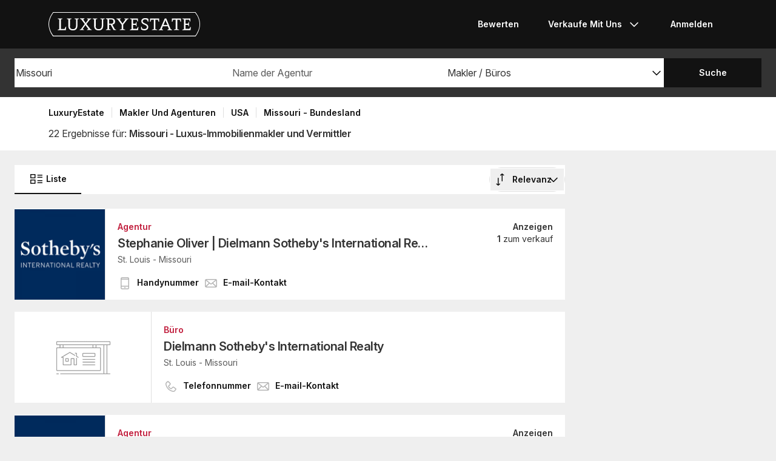

--- FILE ---
content_type: application/javascript
request_url: https://www.luxuryestate.com/bundles/app/js/translations/de_DE~2915f947.js
body_size: 43173
content:
/*! luxury-estate-site-v3 */
!function(a,b){"function"==typeof define&&define.amd?define("Translator",b):"object"==typeof module&&module.exports?module.exports=b():a.Translator=b()}(this,function(){"use strict";function a(a,b){var c,d=o.placeHolderPrefix,e=o.placeHolderSuffix;for(c in b){var f=new RegExp(d+c+e,"g");if(f.test(a)){var g=String(b[c]).replace(new RegExp("\\$","g"),"$$$$");a=a.replace(f,g)}}return a}function b(a,b,d,e,f){var g=d||e||f,h=b,j=g.split("_")[0];if(!(g in i))if(j in i)g=j;else{if(!(f in i))return a;g=f}if("undefined"==typeof h||null===h)for(var l=0;l<k.length;l++)if(c(g,k[l],a)||c(j,k[l],a)||c(f,k[l],a)){h=k[l];break}if(c(g,h,a))return i[g][h][a];for(var m,n,o,p;g.length>2&&(m=g.length,n=g.split(/[\s_]+/),o=n[n.length-1],p=o.length,1!==n.length);)if(g=g.substring(0,m-(p+1)),c(g,h,a))return i[g][h][a];return c(f,h,a)?i[f][h][a]:a}function c(a,b,c){return a in i&&(b in i[a]&&c in i[a][b])}function d(a,b,c){var d,g,h=[],i=[],j=a.split(o.pluralSeparator),k=[];for(d=0;d<j.length;d++){var p=j[d];m.test(p)?(k=p.match(m),h[k[0]]=k[k.length-1]):l.test(p)?(k=p.match(l),i.push(k[1])):i.push(p)}for(g in h)if(n.test(g))if(k=g.match(n),k[1]){var q,r=k[2].split(",");for(q in r)if(b==r[q])return h[g]}else{var s=e(k[4]),t=e(k[5]);if(("["===k[3]?b>=s:b>s)&&("]"===k[6]?b<=t:b<t))return h[g]}return i[f(b,c)]||i[0]||void 0}function e(a){return"-Inf"===a?Number.NEGATIVE_INFINITY:"+Inf"===a||"Inf"===a?Number.POSITIVE_INFINITY:parseInt(a,10)}function f(a,b){var c=b;switch("pt_BR"===c&&(c="xbr"),c.length>3&&(c=c.split("_")[0]),c){case"bo":case"dz":case"id":case"ja":case"jv":case"ka":case"km":case"kn":case"ko":case"ms":case"th":case"tr":case"vi":case"zh":return 0;case"af":case"az":case"bn":case"bg":case"ca":case"da":case"de":case"el":case"en":case"eo":case"es":case"et":case"eu":case"fa":case"fi":case"fo":case"fur":case"fy":case"gl":case"gu":case"ha":case"he":case"hu":case"is":case"it":case"ku":case"lb":case"ml":case"mn":case"mr":case"nah":case"nb":case"ne":case"nl":case"nn":case"no":case"om":case"or":case"pa":case"pap":case"ps":case"pt":case"so":case"sq":case"sv":case"sw":case"ta":case"te":case"tk":case"ur":case"zu":return 1==a?0:1;case"am":case"bh":case"fil":case"fr":case"gun":case"hi":case"ln":case"mg":case"nso":case"xbr":case"ti":case"wa":return 0===a||1==a?0:1;case"be":case"bs":case"hr":case"ru":case"sr":case"uk":return a%10==1&&a%100!=11?0:a%10>=2&&a%10<=4&&(a%100<10||a%100>=20)?1:2;case"cs":case"sk":return 1==a?0:a>=2&&a<=4?1:2;case"ga":return 1==a?0:2==a?1:2;case"lt":return a%10==1&&a%100!=11?0:a%10>=2&&(a%100<10||a%100>=20)?1:2;case"sl":return a%100==1?0:a%100==2?1:a%100==3||a%100==4?2:3;case"mk":return a%10==1?0:1;case"mt":return 1==a?0:0===a||a%100>1&&a%100<11?1:a%100>10&&a%100<20?2:3;case"lv":return 0===a?0:a%10==1&&a%100!=11?1:2;case"pl":return 1==a?0:a%10>=2&&a%10<=4&&(a%100<12||a%100>14)?1:2;case"cy":return 1==a?0:2==a?1:8==a||11==a?2:3;case"ro":return 1==a?0:0===a||a%100>0&&a%100<20?1:2;case"ar":return 0===a?0:1==a?1:2==a?2:a>=3&&a<=10?3:a>=11&&a<=99?4:5;default:return 0}}function g(a,b){for(var c=0;c<a.length;c++)if(b===a[c])return!0;return!1}function h(){return"undefined"!=typeof document?document.documentElement.lang.replace("-","_"):j}var i={},j="en",k=[],l=new RegExp(/^\w+\: +(.+)$/),m=new RegExp(/^\s*((\{\s*(\-?\d+[\s*,\s*\-?\d+]*)\s*\})|([\[\]])\s*(-Inf|\-?\d+)\s*,\s*(\+?Inf|\-?\d+)\s*([\[\]]))\s?(.+?)$/),n=new RegExp(/^\s*(\{\s*(\-?\d+[\s*,\s*\-?\d+]*)\s*\})|([\[\]])\s*(-Inf|\-?\d+)\s*,\s*(\+?Inf|\-?\d+)\s*([\[\]])/),o={locale:h(),fallback:j,placeHolderPrefix:"%",placeHolderSuffix:"%",defaultDomain:"messages",pluralSeparator:"|",add:function(a,b,c,d){var e=d||this.locale||this.fallback,f=c||this.defaultDomain;return i[e]||(i[e]={}),i[e][f]||(i[e][f]={}),i[e][f][a]=b,!1===g(k,f)&&k.push(f),this},trans:function(c,d,e,f){var g=b(c,e,f,this.locale,this.fallback);return a(g,d||{})},transChoice:function(c,e,f,g,h){var i=b(c,g,h,this.locale,this.fallback),j=parseInt(e,10);return f=f||{},void 0===f.count&&(f.count=e),"undefined"==typeof i||isNaN(j)||(i=d(i,j,h||this.locale||this.fallback)),a(i,f)},fromJSON:function(a){if("string"==typeof a&&(a=JSON.parse(a)),a.locale&&(this.locale=a.locale),a.fallback&&(this.fallback=a.fallback),a.defaultDomain&&(this.defaultDomain=a.defaultDomain),a.translations)for(var b in a.translations)for(var c in a.translations[b])for(var d in a.translations[b][c])this.add(d,a.translations[b][c][d],c,b);return this},reset:function(){i={},k=[],this.locale=h()}};return o}),function(a){a.fallback="en_GB",a.defaultDomain="messages"}(Translator),function(a){a.add("seoUrlPropertyDetail-%s for %s","%s zu %s","messages","de_DE"),a.add("seoUrlPropertyDetail-Any Type","Beliebig","messages","de_DE"),a.add("seoUrlPropertyDetail-Apartment","Apartment / Etagenwohnung","messages","de_DE"),a.add("seoUrlPropertyDetail-Apartment Complex","Wohnanlage","messages","de_DE"),a.add("seoUrlPropertyDetail-Bar / Restaurant","Bar / Restaurant","messages","de_DE"),a.add("seoUrlPropertyDetail-Bungalow","Bungalow","messages","de_DE"),a.add("seoUrlPropertyDetail-Castle","Schloss / Burg","messages","de_DE"),a.add("seoUrlPropertyDetail-Castle / Building","Mehrfamilienhaus / Schloss","messages","de_DE"),a.add("seoUrlPropertyDetail-Chalet","Chalet","messages","de_DE"),a.add("seoUrlPropertyDetail-Commercial","Gewerbeimmobilie / Anlage","messages","de_DE"),a.add("seoUrlPropertyDetail-Cottage","Landhaus","messages","de_DE"),a.add("seoUrlPropertyDetail-Country House","Landsitz","messages","de_DE"),a.add("seoUrlPropertyDetail-Detached House","Einfamilienhaus","messages","de_DE"),a.add("seoUrlPropertyDetail-Duplex","Duplex","messages","de_DE"),a.add("seoUrlPropertyDetail-Farm","Bauernhof","messages","de_DE"),a.add("seoUrlPropertyDetail-Farmhouse","Gutshaus","messages","de_DE"),a.add("seoUrlPropertyDetail-Hotel","Hotel","messages","de_DE"),a.add("seoUrlPropertyDetail-House","Luxus-Haus","messages","de_DE"),a.add("seoUrlPropertyDetail-Island","Insel","messages","de_DE"),a.add("seoUrlPropertyDetail-Land","Grundstück","messages","de_DE"),a.add("seoUrlPropertyDetail-Loft","Loft","messages","de_DE"),a.add("seoUrlPropertyDetail-Loft / Open Space","Loft / Open Space","messages","de_DE"),a.add("seoUrlPropertyDetail-Mansion","Herrenhaus","messages","de_DE"),a.add("seoUrlPropertyDetail-Office","Büro","messages","de_DE"),a.add("seoUrlPropertyDetail-Office / Studio","Büro / Studio","messages","de_DE"),a.add("seoUrlPropertyDetail-Other","Immobilien","messages","de_DE"),a.add("seoUrlPropertyDetail-Palace / Townhouse","Palast / Stadtvilla","messages","de_DE"),a.add("seoUrlPropertyDetail-Penthouse","Penthouse","messages","de_DE"),a.add("seoUrlPropertyDetail-Retail","Ladenlokal","messages","de_DE"),a.add("seoUrlPropertyDetail-Rural / Farmhouse","Landhaus / Bauernhof","messages","de_DE"),a.add("seoUrlPropertyDetail-Semidetached House","Mehrfamilienhaus","messages","de_DE"),a.add("seoUrlPropertyDetail-Shop","Geschäft","messages","de_DE"),a.add("seoUrlPropertyDetail-Showroom","Ausstellungsfläche","messages","de_DE"),a.add("seoUrlPropertyDetail-Studio","Studio","messages","de_DE"),a.add("seoUrlPropertyDetail-Terraced house","Reihenhaus","messages","de_DE"),a.add("seoUrlPropertyDetail-Timeshare","Teilnutzung","messages","de_DE"),a.add("seoUrlPropertyDetail-Townhouse","Stadthaus","messages","de_DE"),a.add("seoUrlPropertyDetail-Villa","Villa","messages","de_DE"),a.add("seoUrlPropertyDetail-rent","Mieten","messages","de_DE"),a.add("seoUrlPropertyDetail-rent/month","Monatlich zu vermieten","messages","de_DE"),a.add("seoUrlPropertyDetail-rent/quarter","Vierteljährlich zu vermieten","messages","de_DE"),a.add("seoUrlPropertyDetail-rent/week","Wöchentlich zu vermieten","messages","de_DE"),a.add("seoUrlPropertyDetail-rent/year","Jährlich zu vermieten","messages","de_DE"),a.add("seoUrlPropertyDetail-rent/daily","Mieten","messages","de_DE"),a.add("seoUrlPropertyDetail-rent/bi-weekly","Mieten","messages","de_DE"),a.add("seoUrlPropertyDetail-rent/season","Mieten","messages","de_DE"),a.add("seoUrlPropertyDetail-rent/half-yearly","Mieten","messages","de_DE"),a.add("seoUrlPropertyDetail-rent/one-time","Mieten","messages","de_DE"),a.add("seoUrlPropertyDetail-rent/other","Mieten","messages","de_DE"),a.add("seoUrlPropertyDetail-sale","verkaufen","messages","de_DE"),a.add("agenciesListUri-agentList","makler-liste","messages","de_DE"),a.add("propertiesListUri-for-rent","zu-vermieten","messages","de_DE"),a.add("seoUrlPropertyDetail-Palace","Palast","messages","de_DE"),a.add("form-Locale","Sprache","messages","de_DE"),a.add("form-Currency","Währung","messages","de_DE"),a.add("footer-About us","Über uns","messages","de_DE"),a.add("footer-Luxury estate blog","Luxus-Immobilien Blog","messages","de_DE"),a.add("footer-for professional","Für Immobilienmakler","messages","de_DE"),a.add("footer-advertise your properties","Veröffentlichen Sie Ihre Immobilien","messages","de_DE"),a.add("footer-titleAdvertiseYourProperties","Bewerben Sie Ihre Luxusimmobilie auf LuxuryEstate","messages","de_DE"),a.add("mail-Contact us","Kontaktieren Sie uns","messages","de_DE"),a.add("download app","app herunterladen","messages","de_DE"),a.add("footer-follow us on","Folgen Sie uns auf","messages","de_DE"),a.add("social.facebook","Facebook","messages","de_DE"),a.add("social.twitter","Twitter","messages","de_DE"),a.add("social.google","Google+","messages","de_DE"),a.add("social.instagram","Instagram","messages","de_DE"),a.add("social.pinterest","Pinterest","messages","de_DE"),a.add("footer-FACEBOOK_URL","https://www.facebook.com/luxuryestate/","messages","de_DE"),a.add("ipadSplash-TWITTER_URL","https://twitter.com/luxusapartments","messages","de_DE"),a.add("ipadSplash-GOOGLE_URL","https://plus.google.com/107607208090366559225","messages","de_DE"),a.add("footer-INSTAGRAM_URL","https://www.instagram.com/luxusimmobilien/","messages","de_DE"),a.add("ipadSplash-PINTEREST_URL","https://www.pinterest.com/luxuryestatecom/","messages","de_DE"),a.add("footer-COPYRIGHT_TEXT","© %s LuxuryEstate, Luxury Media Ltd. Alle Rechte vorbehalten.","messages","de_DE"),a.add("footer-Privacy Policy","Datenschutzbestimmungen","messages","de_DE"),a.add("footer-Terms of Use","Nutzungsbedingungen","messages","de_DE"),a.add("actionboxes-title","Die besten Luxus-Profis","messages","de_DE"),a.add("actionboxes-subtitle","Vertrauen Sie auf die besten Immobilienmakler, um zu kaufen, zu mieten oder zu verkaufen","messages","de_DE"),a.add("actionbox-startsearch-title","Schalten Sie Ihre Anzeige auf LuxuryEstate","messages","de_DE"),a.add("actionbox-searchagencies-title","Die besten Immobilienagenturen","messages","de_DE"),a.add("userPanel-LOGIN","Anmelden","messages","de_DE"),a.add("signupForm-REGISTER_BUTTON","Registrieren","messages","de_DE"),a.add("AdPublish-PUBLISH","Anzeige aufgeben","messages","de_DE"),a.add("pageNavigator-PREVIOUS","Zurück","messages","de_DE"),a.add("pageNavigator-NEXT","Nächste","messages","de_DE"),a.add("socialbox-title","Die meist %samate%s Luxushäuser","messages","de_DE"),a.add("socialbox-subtitle","Entdecken Sie die beliebtesten Villen, Apartments und Luxushäuser","messages","de_DE"),a.add("mostsearchedlocations-title","Die besten Luxusimmobilien der Welt","messages","de_DE"),a.add("aroundworld-title","Prestige-Immobilien weltweit","messages","de_DE"),a.add("aroundworld-subtitle","Große Städte und exklusive Orte. Finden Sie genau den Luxus, der zu Ihnen passt.","messages","de_DE"),a.add("language-ar","Arabisch","messages","de_DE"),a.add("language-de","Deutsch","messages","de_DE"),a.add("language-en","Englisch","messages","de_DE"),a.add("language-es","Spanisch","messages","de_DE"),a.add("language-fr","Französisch","messages","de_DE"),a.add("language-it","Italienisch","messages","de_DE"),a.add("language-ja","Japanisch","messages","de_DE"),a.add("language-ko","Koreanisch","messages","de_DE"),a.add("language-nl","Holländisch","messages","de_DE"),a.add("language-pl","Polnisch","messages","de_DE"),a.add("language-pt","Portugiesisch","messages","de_DE"),a.add("language-ru","Russisch","messages","de_DE"),a.add("language-tr","Türkisch","messages","de_DE"),a.add("language-zh","Chinesisch","messages","de_DE"),a.add("language-he","Hebräisch","messages","de_DE"),a.add("language-el","Griechisch","messages","de_DE"),a.add("pageTitles-HOME","Luxusimmobilien, Apartments, Luxusvillen, Schlösser %s %s","messages","de_DE"),a.add("pageDescriptions-HOME","LuxuryEstate bietet Ihnen eine exklusive Auswahl an luxuriösen Apartments und Immobilien weltweit. Finden Sie zwischen zahlreichen qualifizierten Anzeigen die Luxusimmobilie Ihrer Träume.","messages","de_DE"),a.add("pageKeywords-HOME","Luxushäuser zu verkaufen, Luxusimmobilien zu verkaufen, Luxus-Apartments zu verkaufen, Luxushäuser online","messages","de_DE"),a.add("AdPublish-priceUponRequest","Preis auf Anfrage","messages","de_DE"),a.add("form-rent","Mieten","messages","de_DE"),a.add("form-sale","Kaufen","messages","de_DE"),a.add("AdPublish-Address","Adresse","messages","de_DE"),a.add("App.autosuggest.locality","Stadt","messages","de_DE"),a.add("form-SEARCH","Suche","messages","de_DE"),a.add("languageRedirect-close","Schließen","messages","de_DE"),a.add("languageRedirect-welcome to luxuryestate","Willkommen zu LuxuryEstate","messages","de_DE"),a.add("userPanel-ADMIN PANEL","Verwaltung","messages","de_DE"),a.add("userPanel-FAVORITES","Favoriten","messages","de_DE"),a.add("NONE-Password","Passwort","messages","de_DE"),a.add("NONE-Email","E-mail","messages","de_DE"),a.add("userPanel-Sign out","Abmelden","messages","de_DE"),a.add("loginForm-LOGIN_BUTTON","Anmelden","messages","de_DE"),a.add("singleSignOn-login_with","Einloggen als","messages","de_DE"),a.add("signupForm-login_with","Einloggen als %s","messages","de_DE"),a.add("singleSignOn-or","Oder","messages","de_DE"),a.add("loginForm.Wrong email or password","Falsche(s) E-mail oder Passwort","messages","de_DE"),a.add("feedbackForm-you are a","Sie sind ein(e)","messages","de_DE"),a.add("signupForm-First name","Vorname *","messages","de_DE"),a.add("signupForm-Last name","Nachname *","messages","de_DE"),a.add("form-Your email","Ihre E-mail-Adresse","messages","de_DE"),a.add("AgentEditForm-password","Passwort","messages","de_DE"),a.add("AgentEditForm-passwordRepeat","Passwort bestätigen","messages","de_DE"),a.add("label-agencyName","Agenturname","messages","de_DE"),a.add("AgentSignUpForm-Web Site","Webseite","messages","de_DE"),a.add("AgentSignUpForm-Zip Code","Postleitzahl","messages","de_DE"),a.add("AgentSignUpForm-Address","Adresse","messages","de_DE"),a.add("Agent.profile.geoData","Angaben zu Ihrer Adresse","messages","de_DE"),a.add("AdPublish-VAT number","VAT","messages","de_DE"),a.add("AgentSignUpForm-Phone","Tel.Nr.","messages","de_DE"),a.add("AgentSignUpForm-Mobile","Mobil","messages","de_DE"),a.add("form-business name","Name der Agentur","messages","de_DE"),a.add("signupForm-PRIVACY_SIGNUP_LINK",'Hiermit akzeptieren Sie die <a href="/de/terms-of-use" target="_blank" rel="nofollow">Nutzungsbedingungen</a> und die <a href="/de/terms-of-use#privacy-policy" target="_blank" rel="nofollow">Datenschutzbestimmungen</a>',"messages","de_DE"),a.add("form-buyer or seller","Käufer oder Verkäufer","messages","de_DE"),a.add("form-real estate pro","Makler oder Agentur","messages","de_DE"),a.add("form-agent_builder","Bauträger","messages","de_DE"),a.add("form-other just looking","Besucher","messages","de_DE"),a.add("loginForm.Required field","Erfolderliches Feld","messages","de_DE"),a.add("forms.tooshort","Der eingebene Wert ist zu kurz","messages","de_DE"),a.add("Registration.This email address is already in use","Diese e-mail adresse existiert bereits","messages","de_DE"),a.add("Registration.The fields must match","Felder müssen übereinstimmen","messages","de_DE"),a.add("form-error-ConfirmPasswordMismatch","Passwörter stimmen nicht überein","messages","de_DE"),a.add("passwordRecoveryForm-Insert your email address in order to recover your password","Geben Sie Ihre e-mail adresse ein, um ein neues Passwort zu erhalten","messages","de_DE"),a.add("passwordRecoveryForm-SEND_BUTTON","Senden","messages","de_DE"),a.add("passwordRecoveryEmail-LuxuryEstate.com Password Recovery","LuxuryEstate.com Passwort zurücksetzen","messages","de_DE"),a.add("passwordRecoveryForm-new password sent","Das neue Password wurde an die angegebene E-mail gesendet.","messages","de_DE"),a.add("passwordRecoveryForm-new password sent error","Bei der Erstellung eines neuen Passworts ist ein Fehler aufgetreten. Probieren Sie es später erneut.","messages","de_DE"),a.add("footer-cookie-alert","Diese Webseite verwendet Cookies, um Ihnen den bestmöglichen Service zu gewährleisten. Durch die Nutzung unserer Webseite stimmen Sie der Verwendung zu.","messages","de_DE"),a.add("footer-more-info","Mehr dazu","messages","de_DE"),a.add("AgentSignUpForm-localityLabel","Ort*","messages","de_DE"),a.add("AgentSignUpForm-siteLanguage","Seitensprache","messages","de_DE"),a.add("propertyDetail-%s for %s","%s zu %s","messages","de_DE"),a.add("propertyDetail-Any Type","Beliebig","messages","de_DE"),a.add("propertyDetail-Apartment","Apartment / Etagenwohnung","messages","de_DE"),a.add("propertyDetail-Apartment Complex","Wohnkomplexe","messages","de_DE"),a.add("propertyDetail-Attic / Loft","Dachterrassenwohnung / Loft","messages","de_DE"),a.add("propertyDetail-Bar / Restaurant","Bar / Restaurant","messages","de_DE"),a.add("propertyDetail-Bungalow","Bungalow","messages","de_DE"),a.add("propertyDetail-Castle","Schloss / Burg","messages","de_DE"),a.add("propertyDetail-Castle / Building","Mehrfamilienhaus / Schloss","messages","de_DE"),a.add("propertyDetail-Chalet","Chalet","messages","de_DE"),a.add("propertyDetail-Change","Ändern","messages","de_DE"),a.add("propertyDetail-Commercial","Gewerbeimmobilie / Anlage","messages","de_DE"),a.add("propertyDetail-Common","Privat","messages","de_DE"),a.add("propertyDetail-Cottage","Landhaus","messages","de_DE"),a.add("propertyDetail-Country House","Landsitz","messages","de_DE"),a.add("propertyDetail-Detached House","Einfamilienhaus","messages","de_DE"),a.add("propertyDetail-Duplex","Duplex","messages","de_DE"),a.add("propertyDetail-Farm","Bauernhof","messages","de_DE"),a.add("propertyDetail-Hotel","Hotel","messages","de_DE"),a.add("propertyDetail-House","Luxus-Haus","messages","de_DE"),a.add("propertyDetail-Independent house","frei stehendes Haus","messages","de_DE"),a.add("propertyDetail-Island","Insel","messages","de_DE"),a.add("propertyDetail-Land","Grundstück","messages","de_DE"),a.add("propertyDetail-Loft","Loft","messages","de_DE"),a.add("propertyDetail-Loft / Open Space","Loft / Open Space","messages","de_DE"),a.add("propertyDetail-Mansion","Herrenhaus","messages","de_DE"),a.add("propertyDetail-New Construction","Neue Konstruktion","messages","de_DE"),a.add("propertyDetail-Office","Büro","messages","de_DE"),a.add("propertyDetail-Office / Studio","Büro / Studio","messages","de_DE"),a.add("propertyDetail-Other","Immobilien","messages","de_DE"),a.add("propertyDetail-Palace / Townhouse","Palast / Stadtvilla","messages","de_DE"),a.add("propertyDetail-Penthouse","Penthouse","messages","de_DE"),a.add("propertyDetail-Powered by","Unterstützt von","messages","de_DE"),a.add("propertyDetail-Private","Privat","messages","de_DE"),a.add("propertyDetail-Retail","Ladenlokal","messages","de_DE"),a.add("propertyDetail-Rural / Farmhouse","Landhaus / Bauernhof","messages","de_DE"),a.add("propertyDetail-Semidetached House","Mehrfamilienhaus","messages","de_DE"),a.add("propertyDetail-Shop","Geschäft","messages","de_DE"),a.add("propertyDetail-Stable / Palace","Gebäude / Palast","messages","de_DE"),a.add("propertyDetail-Studio","Studio","messages","de_DE"),a.add("propertyDetail-Terraced house","Reihenhaus","messages","de_DE"),a.add("propertyDetail-Timeshare","Teilnutzung","messages","de_DE"),a.add("propertyDetail-Townhouse","Stadthaus","messages","de_DE"),a.add("propertyDetail-Showroom","Ausstellungsfläche","messages","de_DE"),a.add("propertyDetail-rent","mieten","messages","de_DE"),a.add("propertyDetail-sale","verkaufen","messages","de_DE"),a.add("HomePage-siteDescription-3","LuxuryEstate.com wird Ihnen die Türen zu den schönsten Immobilien der Welt öffnen: Luxusvillen, exklusive Apartments, antike Paläste und luxuriöse Anwesen. Schönheit ist für uns kein Luxus – sondern selbstverständlich.","messages","de_DE"),a.add("searchRefine-price","Preis","messages","de_DE"),a.add("userPanel-Edit your profile","Profil bearbeiten","messages","de_DE"),a.add("propertyDetail-Villa","Villa","messages","de_DE"),a.add("signupForm-PRIVACY_LINK",'Ich akzeptiere die <a href="/de/terms-of-use" target="_blank" rel="nofollow">Nutzungsbedingungen</a> und die <a href="/de/terms-of-use#privacy-policy" target="_blank" rel="nofollow">Datenschutzbestimmungen</a>',"messages","de_DE"),a.add("home-WORLD’S BEST CLASS LOCATIONS","Luxusimmobilien an den schönsten Orten der Welt","messages","de_DE"),a.add("footer-Cookie","Cookie Richtlinien","messages","de_DE"),a.add("actionbox-startsearch-subtitle","Ihre Immobilie im weltweit größten <br />Schaufenster für Prestige-Immobilien","messages","de_DE"),a.add("actionbox-startsearch-action","JETZT ANZEIGE AUFGEBEN","messages","de_DE"),a.add("actionbox-searchagencies-subtitle","Um Ihre Immobilie zu kaufen oder zu verkaufen, vertrauen Sie auf die Professionalität eines Maklers","messages","de_DE"),a.add("actionbox-searchagencies-action","JETZT SUCHEN","messages","de_DE"),a.add("mostsearchedlocations-button","Exklusive Immobilienstandorte","messages","de_DE"),a.add("HomePage-siteDescription-1-3columns","Mit mehr als %s Prestige-Immobilien in %s Ländern bietet LuxuryEstate.com weltweit die größte Auswahl an Luxusimmobilien. Mehr als %s renommierte Immobilienagenturen inserieren handerlesene Objekte auf unserem Portal. Das ist die größte Anzahl von Agenturen auf nur einer einzigen Webseite.","messages","de_DE"),a.add("HomePage-siteDescription-2-3columns","Unser Ziel ist es, den einfachsten und effizientesten Weg für die Suche von Luxusimmobilien auf der ganzen Welt zu bieten, dazu vertrauen wir auf Immobilien-Profis.","messages","de_DE"),a.add("close","schließen","messages","de_DE"),a.add("continue","fortfahren","messages","de_DE"),a.add("currentLanguage-long","Die Standardsprache ist Italienisch","messages","de_DE"),a.add("languageRedirect-switchToLanguage","Wechseln Sie zur italienischen Version","messages","de_DE"),a.add("loginForm-ForgotPassword?","Passwort vergessen?","messages","de_DE"),a.add("continent-EU","Europa","messages","de_DE"),a.add("continent-AS","Asien","messages","de_DE"),a.add("continent-AF","Afrika","messages","de_DE"),a.add("continent-OC","Ozeanien","messages","de_DE"),a.add("continent-NA","Nordamerika","messages","de_DE"),a.add("continent-SA","Südamerika","messages","de_DE"),a.add("passwordRecoveryForm-Password sent successfully","Passwort versendet","messages","de_DE"),a.add("passwordRecoveryForm-Error sending password","Senden fehlgeschlagen","messages","de_DE"),a.add("text_slider_1-title","Schönheit ist kein Luxus. %s Sie ist eine Notwendigkeit.%s","messages","de_DE"),a.add("text_slider_1-text","LuxuryEstate öffnet Ihnen die Türen zu den schönsten Häusern der Welt: Luxusvillen, Prestige-Anwesen, historische Residenzen, Schlösser, einzigartige Penthouse-Wohnungen und Traumhäuser.","messages","de_DE"),a.add("text_slider_2-title","Schönheit ist überall. %sEntdecken Sie unseren Blog.%s","messages","de_DE"),a.add("text_slider_2-text","Auf unserem Blog können Sie Traumhäuser auf der ganzen Welt, Häuser von berühmten Persönlichkeiten sowie Preise und Markttrends der renommiertesten Orte finden.","messages","de_DE"),a.add("signupForm-REGISTER_WITH","Auf %s registrieren","messages","de_DE"),a.add("signupForm-REGISTER_WITH_EMAIL","Mit E-mail registrieren","messages","de_DE"),a.add("signupForm-REGISTER_WITH_OR","Registrieren mit %s oder %s","messages","de_DE"),a.add("signupForm-REGISTER_WITH_FGA","Registrieren mit %s, %s oder %s","messages","de_DE"),a.add("signupForm-ALREADY_REGISTERED?","Schon registriert?","messages","de_DE"),a.add("signupForm-DONT_HAVE_AN_ACCOUNT?","Sind Sie noch nicht registriert?","messages","de_DE"),a.add("signupForm-REGISTER_AS_AGENT","Registrieren als Agentur/Bauherr","messages","de_DE"),a.add("propertyDetail-Farmhouse","Gutshaus oder Landhaus","messages","de_DE"),a.add("contactForm-SEND","Feedback senden","messages","de_DE"),a.add("NONE-This box will close in a few seconds.","Dieses Fenster wird sich in wenigen Minuten automatisch schließen.","messages","de_DE"),a.add("NONE-Your inquiry has been sent successfully.","Ihre Anfrage wurde erfolgreich gesendet.","messages","de_DE"),a.add("footer-impressum","Impressum","messages","de_DE"),a.add("dialogs-contactUsText","Bitte füllen Sie das Formular aus und unsere Berater werden Sie sobald wie möglich kontaktieren, um Ihnen behilflich zu sein.","messages","de_DE"),a.add("feedbackForm-message","Nachricht","messages","de_DE"),a.add("feedbackForm-name","Name","messages","de_DE"),a.add("feedbackForm-email","E-mail-Adresse","messages","de_DE"),a.add("feedbackForm-phone","Telefonnummer","messages","de_DE"),a.add("AgentPanel-activation email has been sent","Rufen Sie Ihr E-mail-Postfach ab, wir haben Ihnen soeben einen Aktivierungs-Link geschickt. Sie können die Seite erst benutzen, sobald Sie Ihre E-mail-Adresse bestätigt haben, indem Sie auf den Aktivierungslink klicken.","messages","de_DE"),a.add("AgentPanel-agents","Makler","messages","de_DE"),a.add("pageTitles-offices","Büros","messages","de_DE"),a.add("agenciesSortOptions-relevance-desc","Relevanz","messages","de_DE"),a.add("agenciesSortOptions-name-asc","Alphabetisch A-Z","messages","de_DE"),a.add("agenciesSortOptions-name-desc","Alphabetisch Z-A","messages","de_DE"),a.add("propertyDetailContact-Show phone","Telefonnummer","messages","de_DE"),a.add("propertyDetailContact-Show mobile phone","Handynummer","messages","de_DE"),a.add("mail-sale","Zum Verkauf","messages","de_DE"),a.add("mail-rent","Zu vermieten","messages","de_DE"),a.add("agenciesDetail-LIST","Ergebnisse","messages","de_DE"),a.add("adDetailSection-CONTACT THE AGENCY","Agentur kontaktieren","messages","de_DE"),a.add("adDetailSection-CONTACT THE BUILDER","Bauträger kontaktieren","messages","de_DE"),a.add("languageRedirect-go to the %s site","gehen um die %s Website","messages","de_DE"),a.add("languageRedirect-looks like your language is %s","Ist Ihre Sprache %s?","messages","de_DE"),a.add("languageRedirect-no, thank you","Nein danke","messages","de_DE"),a.add("languageRedirect-stay on the %s site","Aufenthalt an der %s Website","messages","de_DE"),a.add("contactForm-SEND_MESSAGE","Nachricht senden","messages","de_DE"),a.add("both","Beide","messages","de_DE"),a.add("numberResults","%d Ergebnisse","messages","de_DE"),a.add("Contact-via-email","E-mail-Kontakt","messages","de_DE"),a.add("listings","Anzeigen","messages","de_DE"),a.add("App.pagination.previous","Vorherige","messages","de_DE"),a.add("App.pagination.next","Nächste","messages","de_DE"),a.add("adDetailSection-CONTACT THE AGENT","Makler kontaktieren","messages","de_DE"),a.add("find-agents","Makler oder Agentur suchen","messages","de_DE"),a.add("search-description","Um zu beginnen, geben Sie einen Ort ein oder führen Sie eine spezifische Suche mit dem Namen des Maklers durch","messages","de_DE"),a.add("impressum-societyName","Luxury Media Limited","messages","de_DE"),a.add("agenciesList-ADSLIST_NORESULT","Kein Ergebnis für diese Suche","messages","de_DE"),a.add("agenciesList-ADSLIST_NORESULT-subtitle","Geben Sie für eine neue Suche einen anderen Ort ein oder führen Sie eine spezifische Suche mit dem Namen des Maklers durch","messages","de_DE"),a.add("AgentPanel-agent","Agentur","messages","de_DE"),a.add("pageTitles-office","Büro","messages","de_DE"),a.add("impressum-releaseSociety","Der online von der Seite LuxuryEstate.com angebotene Dienst wird von der Gesellschaft Luxury Media Limited ausgeführt und erstellt ","messages","de_DE"),a.add("disclaimers-company","<p>Gegründet im November 2011 ist LuxuryEstate eine Internetseite für diejenigen, die gerne ein Luxushaus kaufen möchten, oder für all diejenigen, die Luxusimmobilien faszinieren und hier Trends entdecken und Einrichtungslösungen bewundern wollen. </p><p>Sei es ein Loire-Schloss, ein Apartment in London, eine Villa in der Toskana oder ein Penthouse in New York, LuxuryEstate bietet die größte Auswahl an Luxusimmobilien an den elegantesten und renommiertesten Orten der Welt. </p><p>Luxusimmobilien sind manchmal Teil unserer Geschichte, manchmal Inspiration neuer architektonischer Elemente und manchmal einfach wunderschöne Beispiele, wie man ein Ambiente mit den richtigen Möbeln und Einrichtungsgegenständen verschönern kann.</p><p>Was auch immer die Gründe sind, die Personen dazu bewegen, Immobilien zu suchen, die von Immobilienmaklern auf LuxuryEstate publiziert werden, sei es, dass sie von deren Schönheit, von der Suche nach Inspiration, von dem Willen, für sich ein Traumhaus zu kaufen oder eine Investition zu tätigen, angezogen werden, wir möchten diesen die bestmögliche Erfahrung bieten. Online oder mit unseren Applikationen für Smartphone und Tablet. </p><p>Die Welt ist sehr groß, spricht viele Sprachen und die Kulturen der Länder sind manchmal sehr unterschiedlich. Wenn Sie unsere Anzeigen ansehen, werden Sie aber entdecken, dass all diese zwei Dinge gemeinsam haben: die Wichtigkeit dessen, was wir Zuhause nennen, und die Vorstellung von Schönheit.</p>","messages","de_DE"),a.add("impressum-societyData","Mansfield Street 9, <br />London, W1G 9NY, <br />Vereinigtes Königreich<br />E-Mail: info(at)luxuryestate.com","messages","de_DE"),a.add("impressum-societyRegistrationNumber","Die Gesellschaft ist in England und Wales mit der Nummer 8352407 registriert","messages","de_DE"),a.add("impressum-vatNumber","VAT registration number (Umsatzsteueridentifikationsnummer): 192526886","messages","de_DE"),a.add("impressum-societyChief","<b>Vertreten durch:</b> Silvio Pagliani","messages","de_DE"),a.add("impressum-intellectualProperty","Geistiges Eigentum","messages","de_DE"),a.add("impressum-intellectualDisclaimer","Die Dienstleistungen und alle Materialien auf LuxuryEstate einschließlich aber nicht ausschließlich Aktivitäten, die sich auf Design, Entwicklung, Reproduktion, Suchergebnisse, Bilder, Grafiken, Strukturen und Layout beziehen, sowie der zugrundeliegende Software-Code sind durch Urheberrecht und Warenzeichen geschützt und sind Gegenstand der geistigen Eigentumsrechte von Luxury Media Limited und seinen Lizenzgebern. Unsere Logos dürfen zusammen mit unseren Warenzeichen und/oder Dienstleistungsmarken nicht kopiert oder reproduziert werden, ohne unsere vorherige schriftliche Zustimmung einzuholen. Alle Rechte sind vorbehalten, außer den beschränkten Lizenzrechten, die ausdrücklich in den Nutzungsbedingungen auf unserer Seite erteilt werden.Sie dürfen kein Material oder keine Daten auf unserer Webseite reproduzieren, neu veröffentlichen, übertragen oder verteilen, ohne vorher unsere Einverständnis einzuholen. Sie haben jedoch das eingeschränkte Recht des Zugriffs auf die Dienstleistungen und für Ihren persönlichen und nicht-kommerziellen Gebrauch das Recht, Inhaltsseiten abzurufen, anzusehen und auszudrucken. Wir behalten uns das Recht vor, Ihre Lizenz zur Nutzung unserer Dienstleistungen in eigenem Ermessen und ohne vorherige Ankündigung zu beenden und den Zugang zu unserer Seite zu beschränken.","messages","de_DE"),a.add("agenciesList-Luxury homes and luxury properties %s %s"," Luxus-Immobilienmakler und Vermittler %s %s","messages","de_DE"),a.add("Your search:","Deine suche:","messages","de_DE"),a.add("pageTitles-advertiseProperty","Inserieren Sie Ihre Luxusimmobilien - LuxuryEstate.com","messages","de_DE"),a.add("pageTitles-companyTitle","Wer wir sind - LuxuryEstate.com","messages","de_DE"),a.add("impressum-pageTitle","Impressum - LuxuryEstate.com","messages","de_DE"),a.add("pageTitles-propertyDetailTitle","%s %s %s","messages","de_DE"),a.add("propertyDetail-airConditioner","Klimaanlage","messages","de_DE"),
a.add("propertyDetail-backHome","Zurück zur Homepage","messages","de_DE"),a.add("propertyDetail-balcony","Balkon","messages","de_DE"),a.add("propertyDetail-balconyCount","Anzahl Balkone","messages","de_DE"),a.add("propertyDetail-bathrooms","Badezimmer","messages","de_DE"),a.add("propertyDetail-bedrooms","Schlafzimmer","messages","de_DE"),a.add("propertyDetail-carParking","Pkw-Stellplatz","messages","de_DE"),a.add("propertyDetail-commercial","Gewerbe","messages","de_DE"),a.add("propertyDetail-double","doppelter Raum","messages","de_DE"),a.add("propertyDetail-energeticClassId","Energieklasse","messages","de_DE"),a.add("propertyDetail-externalReference","Referenz","messages","de_DE"),a.add("propertyDetail-externalSurface","Grundstücksfläche","messages","de_DE"),a.add("propertyDetail-extrasTitle","Extra Information","messages","de_DE"),a.add("propertyDetail-floor","Stockwerk","messages","de_DE"),a.add("propertyDetail-floorCount","Anzahl Stockwerke","messages","de_DE"),a.add("propertyDetail-garden","Garten / Terrasse","messages","de_DE"),a.add("propertyDetail-garden / terrace","Garten / Terrasse","messages","de_DE"),a.add("propertyDetail-heating","Heizung","messages","de_DE"),a.add("propertyDetail-internalSurface","Wohnfläche","messages","de_DE"),a.add("propertyDetail-istInternalStatus","Status","messages","de_DE"),a.add("propertyDetail-kitchen","Küche","messages","de_DE"),a.add("propertyDetail-kitchenCount","Küchen","messages","de_DE"),a.add("propertyDetail-kitchenType","Küchenart","messages","de_DE"),a.add("propertyDetail-kitchendiner","Küche und Esszimmer","messages","de_DE"),a.add("propertyDetail-kitchenette","Küchennische","messages","de_DE"),a.add("propertyDetail-kitchennook","Küchenecke","messages","de_DE"),a.add("propertyDetail-kooking corner","Kochecke","messages","de_DE"),a.add("propertyDetail-no","nein","messages","de_DE"),a.add("propertyDetail-over %s","über %s","messages","de_DE"),a.add("propertyDetail-parking space","Parkplatz","messages","de_DE"),a.add("propertyDetail-priceOnRequest","Preis auf Anfrage","messages","de_DE"),a.add("propertyDetail-publicationDate","Veröffentlicht am","messages","de_DE"),a.add("propertyDetail-rent/month","monatliche Miete","messages","de_DE"),a.add("propertyDetail-rent/quarter","vierteljährlich zu vermieten","messages","de_DE"),a.add("propertyDetail-rent/week","wöchentliche Miete","messages","de_DE"),a.add("propertyDetail-rent/year","jährliche Vermietung","messages","de_DE"),a.add("propertyDetail-%1$s for %2$s","%1$s %2$s","messages","de_DE"),a.add("propertyDetail-%1$s for %2$s in %3$s","%1$s zu %2$s in %3$s","messages","de_DE"),a.add("propertyDetail-%1$s for %2$s in %3$s, %4$s","%1$s zu %2$s in %3$s, %4$s","messages","de_DE"),a.add("adDetail-SAVE","Immobilie speichern","messages","de_DE"),a.add("adDetail-SAVED","Immobilie gespeichert","messages","de_DE"),a.add("AdPublish-ASSIGN","Assigner","messages","de_DE"),a.add("AdPublish-Ad Publish","Anzeige aufgeben","messages","de_DE"),a.add("AdPublish-BACK","Zurück","messages","de_DE"),a.add("AdPublish-Click to add a photo","Klicken Sie, um ein Foto hinzuzufügen","messages","de_DE"),a.add("AdPublish-Click to add your avatar","Makler-Foto hier hochladen","messages","de_DE"),a.add("AdPublish-Click to add your logo","Agentur-Logo hier hochladen","messages","de_DE"),a.add("AdPublish-Decent","Ordentlich","messages","de_DE"),a.add("AdPublish-Description","Beschreibung","messages","de_DE"),a.add("AdPublish-Error during image upload","Bei Hochladen des Bildes ist ein Fehler aufgetreten","messages","de_DE"),a.add("AdPublish-Excellent","Neuwertig","messages","de_DE"),a.add("AdPublish-External Reference","Objektnummer","messages","de_DE"),a.add("AdPublish-External Surface","Außenfläche","messages","de_DE"),a.add("AdPublish-Floor","Stockwerke","messages","de_DE"),a.add("AdPublish-Floor Count","Anzahl Stockwerke","messages","de_DE"),a.add("AdPublish-For rent","Mieten","messages","de_DE"),a.add("AdPublish-For sale","Kaufen","messages","de_DE"),a.add("AdPublish-Garden Type","Gartentyp","messages","de_DE"),a.add("AdPublish-Good","Gut","messages","de_DE"),a.add("AdPublish-HIDE_MAP","Karte nicht anzeigen","messages","de_DE"),a.add("AdPublish-Internal Surface","Wohnfläche","messages","de_DE"),a.add("AdPublish-Kitchen Type","Küchenart","messages","de_DE"),a.add("AdPublish-NO-IMAGE-UPLOADED-NOTICE","Es wurden kein Bild hochgeladen.","messages","de_DE"),a.add("AdPublish-New/Under construction","Neu/Im Bau","messages","de_DE"),a.add("AdPublish-OK","Ok","messages","de_DE"),a.add("AdPublish-Please, check your ad before publish","Bitte überprüfen Sie die Immobilienbeschreibung vor der Veröffentlichung","messages","de_DE"),a.add("AdPublish-REORDER_ERROR","Bilder können nicht versetzt werden.","messages","de_DE"),a.add("AdPublish-Restructured","Modernisiert","messages","de_DE"),a.add("AdPublish-SHOW_AREA","Karte mit Umgebung anzeigen","messages","de_DE"),a.add("AdPublish-SHOW_MARKER","Karte mit Markierung anzeigen","messages","de_DE"),a.add("AdPublish-To be restructured","Restaurierung notwendig","messages","de_DE"),a.add("AdPublish-UPLOAD_ERROR","Bild kann nicht geladen werden","messages","de_DE"),a.add("AdPublish-Uploading image","Uploading image","messages","de_DE"),a.add("AdPublish-ad modified warning","Wenn Sie Änderungen an dieser Anzeige vornehmen, wird die Anzeige erneut von einem Moderator überprüft wird erst danach wieder veröffentlicht.","messages","de_DE"),a.add("AdPublish-ad publish foto alert","Maximale Größe 8 MB. Formate: JPEG, GIF oder PNG, empfohlene minimale Größe 600x450","messages","de_DE"),a.add("AdPublish-address","Adresse","messages","de_DE"),a.add("AdPublish-address options","Adressoptionen","messages","de_DE"),a.add("AdPublish-adpublish done","Anzeige inseriert","messages","de_DE"),a.add("AdPublish-adpublish done description","Die Anzeige muss noch von unserem Qualitätskontrolle-Team genehmigt werden,<br />das die Einhaltung der von LuxuryEstate festgelegten Parametern verifiziert.","messages","de_DE"),a.add("AdPublish-publishNewAd","Eine neue Anzeige veröffentlichen","messages","de_DE"),a.add("AdPublish-waitingForModeration","Die Anzeige muss noch von unserem Qualitätskontrolle-Team genehmigt werden.","messages","de_DE"),a.add("AdPublish-air_conditioning","Klimaanlage","messages","de_DE"),a.add("AdPublish-architectural_style","Architekturstil","messages","de_DE"),a.add("AdPublish-asphalt","Asphalt","messages","de_DE"),a.add("AdPublish-assigned_space","Zugewiesener Platz","messages","de_DE"),a.add("AdPublish-attic","Dachgeschoss","messages","de_DE"),a.add("AdPublish-back","Zurück","messages","de_DE"),a.add("AdPublish-balcony","Balkon","messages","de_DE"),a.add("AdPublish-balcony_count","Anzahl Balkone","messages","de_DE"),a.add("AdPublish-basement","Keller","messages","de_DE"),a.add("AdPublish-bathrooms","Badezimmer","messages","de_DE"),a.add("AdPublish-bay","Bucht","messages","de_DE"),a.add("AdPublish-bbq_area","Barbeque-Bereich","messages","de_DE"),a.add("AdPublish-bedrooms","Schlafzimmer","messages","de_DE"),a.add("AdPublish-brick","Backstein","messages","de_DE"),a.add("AdPublish-buildYear","Baujahr","messages","de_DE"),a.add("AdPublish-build_year","Baujahr","messages","de_DE"),a.add("AdPublish-building_detail","Details Gebäude","messages","de_DE"),a.add("AdPublish-builtup","Bebaut","messages","de_DE"),a.add("AdPublish-bungalow","Bungalow-Haus","messages","de_DE"),a.add("AdPublish-butane","Butan","messages","de_DE"),a.add("AdPublish-cable_satellite","Kabel/Satellit","messages","de_DE"),a.add("AdPublish-carpet","Teppich","messages","de_DE"),a.add("AdPublish-carport","Carport","messages","de_DE"),a.add("AdPublish-category","Kategorie","messages","de_DE"),a.add("AdPublish-ceiling_fan","Ventilator","messages","de_DE"),a.add("AdPublish-cement_concrete","Zement/Beton","messages","de_DE"),a.add("AdPublish-central_furnace","Zentralheizung","messages","de_DE"),a.add("AdPublish-city","Stadt","messages","de_DE"),a.add("AdPublish-coal","Kohle","messages","de_DE"),a.add("AdPublish-colonial","Kolonialstil","messages","de_DE"),a.add("AdPublish-common","Gemeinschaftsgarten","messages","de_DE"),a.add("AdPublish-composition","Mischung","messages","de_DE"),a.add("AdPublish-concrete","Beton","messages","de_DE"),a.add("AdPublish-concrete_block","Betonblock","messages","de_DE"),a.add("AdPublish-contemporary","Modern","messages","de_DE"),a.add("AdPublish-continue","Fortfahren","messages","de_DE"),a.add("AdPublish-cooling_systems","Kühlsysteme","messages","de_DE"),a.add("AdPublish-cottage","Haus","messages","de_DE"),a.add("AdPublish-courtyard","Hof","messages","de_DE"),a.add("AdPublish-covered","Überdacht","messages","de_DE"),a.add("AdPublish-covered_lot","Überdachter Parkplatz","messages","de_DE"),a.add("AdPublish-crossed_walls","Querwand","messages","de_DE"),a.add("AdPublish-currency","Währung","messages","de_DE"),a.add("AdPublish-custom","Individuell","messages","de_DE"),a.add("AdPublish-deck","Terrasse","messages","de_DE"),a.add("AdPublish-descriptionEmpty","(Diese Beschreibung wird automatisch übersetzt)","messages","de_DE"),a.add("AdPublish-descriptionMissing","(Bitte geben Sie mindestens eine Beschreibung ein, die Anzeige wird automatisch in die anderen Sprachen übersetzt)","messages","de_DE"),a.add("AdPublish-description_en","Englisch Beschreibung","messages","de_DE"),a.add("AdPublish-description_it","Italienisch Beschreibung","messages","de_DE"),a.add("AdPublish-disabled_access","Behindertengerecht","messages","de_DE"),a.add("AdPublish-do not show address","Adresse nicht anzeigen","messages","de_DE"),a.add("AdPublish-do not show price","Preis nicht anzeigen","messages","de_DE"),a.add("AdPublish-dock","Dock","messages","de_DE"),a.add("AdPublish-dome","Kuppel","messages","de_DE"),a.add("AdPublish-doublepane_windows","Doppelglasfenster","messages","de_DE"),a.add("AdPublish-earth","Erde","messages","de_DE"),a.add("AdPublish-edit ad","Anzeige bearbeiten","messages","de_DE"),a.add("AdPublish-electric","Elektrisch","messages","de_DE"),a.add("AdPublish-elevator","Aufzug","messages","de_DE"),a.add("AdPublish-energetic_class","Energieklasse","messages","de_DE"),a.add("AdPublish-energy class, heating and cooling","Energieklasse, Heizung und Klimatisierung","messages","de_DE"),a.add("AdPublish-enterValidVideoUrl","Der eingefügte Link ist nicht gültig.","messages","de_DE"),a.add("AdPublish-exterior_amenities","Ausstattungsmerkmale Außenbereich","messages","de_DE"),a.add("AdPublish-exterior_type","Außenbereich","messages","de_DE"),a.add("AdPublish-externalSurface","Grundstücksfläche","messages","de_DE"),a.add("AdPublish-features","Ausstattung","messages","de_DE"),a.add("AdPublish-fileFilesSizeTooBig","File ist zu groß (max Größe %d MB)","messages","de_DE"),a.add("AdPublish-fileFilesSizeTooSmall","File ist zu klein (min Größe %d kb)","messages","de_DE"),a.add("AdPublish-fileImageSizeHeightTooSmall","File ist zu klein(min %s pixel)","messages","de_DE"),a.add("AdPublish-fileImageSizeWidthTooSmall","File ist zu klein(min %s pixel)","messages","de_DE"),a.add("AdPublish-fileIsImageFalseType","Sie  können nur folgende Formate hochladen: JPEG, PNG, GIF","messages","de_DE"),a.add("AdPublish-fileUploadErrorNoFile","Wählen Sie ein File zum Hochladen aus","messages","de_DE"),a.add("AdPublish-fireplace","Kamin","messages","de_DE"),a.add("AdPublish-floor_furnace","Fußbodenheizung","messages","de_DE"),a.add("AdPublish-floor_type","Fußbodentyp","messages","de_DE"),a.add("AdPublish-footing","Fundament","messages","de_DE"),a.add("AdPublish-forced_air","Zwangsbelüftung","messages","de_DE"),a.add("AdPublish-foto","Foto","messages","de_DE"),a.add("AdPublish-foundation_type","Fundament-typ","messages","de_DE"),a.add("AdPublish-furnished","Möbliert","messages","de_DE"),a.add("AdPublish-garage_lot","Garage","messages","de_DE"),a.add("AdPublish-garden","Garten","messages","de_DE"),a.add("AdPublish-garden_type","Gartentyp","messages","de_DE"),a.add("AdPublish-gas","Gas","messages","de_DE"),a.add("AdPublish-gated entry","Geschützter Eingang","messages","de_DE"),a.add("AdPublish-golfclub","Golf Club","messages","de_DE"),a.add("AdPublish-greenbelt","Grüngürtel","messages","de_DE"),a.add("AdPublish-greenhouse","Treibhaus","messages","de_DE"),a.add("AdPublish-hand_rails","Handlauf","messages","de_DE"),a.add("AdPublish-hardwood","Hartholzboden","messages","de_DE"),a.add("AdPublish-heat_pump","Wärmepumpe","messages","de_DE"),a.add("AdPublish-heating_cooling","Heizung/Kühlung","messages","de_DE"),a.add("AdPublish-heating_source","Brennmaterial","messages","de_DE"),a.add("AdPublish-heating_type","Heizungstyp","messages","de_DE"),a.add("AdPublish-highrise","Hochhaus","messages","de_DE"),a.add("AdPublish-historical","Historisch","messages","de_DE"),a.add("AdPublish-hot_water","Heißwasser","messages","de_DE"),a.add("AdPublish-hot_water_radiant_floor","Heißwasser-Fußbodenheizung","messages","de_DE"),a.add("AdPublish-hottub_spa","Jacuzzi/Spa","messages","de_DE"),a.add("AdPublish-info","Informationen","messages","de_DE"),a.add("AdPublish-insert address","Adresse eingeben","messages","de_DE"),a.add("AdPublish-insert video url here","Fügen Sie die URL des Videos auf Youtube ein","messages","de_DE"),a.add("AdPublish-insertPictures","Fügen Sie Fotos ein","messages","de_DE"),a.add("AdPublish-insertVideo","Fügen Sie ein Video ein","messages","de_DE"),a.add("AdPublish-intercom","Intercom","messages","de_DE"),a.add("AdPublish-interior_amenities","I. Ausstattungsmerkmale","messages","de_DE"),a.add("AdPublish-internalSurface","Wohnfläche","messages","de_DE"),a.add("AdPublish-jetted_bath_tub","Whirlpool-Badewanne","messages","de_DE"),a.add("AdPublish-kitchen_type","Küchenart","messages","de_DE"),a.add("AdPublish-lake","See","messages","de_DE"),a.add("AdPublish-laminate","Laminat","messages","de_DE"),a.add("AdPublish-lawn","Rasen","messages","de_DE"),a.add("AdPublish-linoleum_vinyl","Linoleum / Vinyl","messages","de_DE"),a.add("AdPublish-locality","Ort","messages","de_DE"),a.add("AdPublish-log_cabin","Blockhaus","messages","de_DE"),a.add("AdPublish-main info","Hauptinformationen","messages","de_DE"),a.add("AdPublish-mansion","Herrenhaus","messages","de_DE"),a.add("AdPublish-map options","Karten Optionen","messages","de_DE"),a.add("AdPublish-mediterranean","Mediterran","messages","de_DE"),a.add("AdPublish-metal","Metall","messages","de_DE"),a.add("AdPublish-mother_in_law","Gästehaus","messages","de_DE"),a.add("AdPublish-mountains","Berge","messages","de_DE"),a.add("AdPublish-movePhotoInfo","(Auf Foto klicken, um es auszuwählen)","messages","de_DE"),a.add("AdPublish-movePhotoLeft","Nach links","messages","de_DE"),a.add("AdPublish-movePhotoRight","Nach rechts","messages","de_DE"),a.add("AdPublish-noselection","Auswahl...","messages","de_DE"),a.add("AdPublish-oil","Öl","messages","de_DE"),a.add("AdPublish-other","Anderes","messages","de_DE"),a.add("AdPublish-outdoor","Außenplätze","messages","de_DE"),a.add("AdPublish-parking","Parkmöglichkeiten","messages","de_DE"),a.add("AdPublish-parking_type","Parkplatztyp","messages","de_DE"),a.add("AdPublish-patio","Innenhof","messages","de_DE"),a.add("AdPublish-piers","Pfeiler","messages","de_DE"),a.add("AdPublish-piling","Spundwand","messages","de_DE"),a.add("AdPublish-pond","Teich","messages","de_DE"),a.add("AdPublish-pool","Pool","messages","de_DE"),a.add("AdPublish-porch","Vorbau","messages","de_DE"),a.add("AdPublish-prefab_modular","Vorgefertigt/Modular","messages","de_DE"),a.add("AdPublish-preview","Vorschau","messages","de_DE"),a.add("AdPublish-price","Preis","messages","de_DE"),a.add("AdPublish-price on request will be shown",'(Es wird "Preis auf Anfrage" angezeigt)',"messages","de_DE"),a.add("AdPublish-private","Privat","messages","de_DE"),a.add("AdPublish-private_patio","Privater Innenhof","messages","de_DE"),a.add("AdPublish-propane","Propan","messages","de_DE"),a.add("AdPublish-property address","Adresse der Immobilie","messages","de_DE"),a.add("AdPublish-property description","Beschreibung der Immobilie","messages","de_DE"),a.add("AdPublish-property features","Merkmale der Immobilie","messages","de_DE"),a.add("AdPublish-property type","Immobilientyp","messages","de_DE"),a.add("AdPublish-radiant","Strahler","messages","de_DE"),a.add("AdPublish-radiant_floor","Fußbodenheizung","messages","de_DE"),a.add("AdPublish-radiator","Heizkörper","messages","de_DE"),a.add("AdPublish-raised","Erhöht","messages","de_DE"),a.add("AdPublish-ranch","Ranch","messages","de_DE"),a.add("AdPublish-rent","Mieten","messages","de_DE"),a.add("AdPublish-river","Fluss","messages","de_DE"),a.add("AdPublish-roof_type","Dachtyp","messages","de_DE"),a.add("AdPublish-rooms","Zimmer","messages","de_DE"),a.add("AdPublish-sale","Kaufen","messages","de_DE"),a.add("AdPublish-sauna","Sauna","messages","de_DE"),a.add("AdPublish-sea","Meer","messages","de_DE"),a.add("AdPublish-security_system","Sicherheitssystem","messages","de_DE"),a.add("AdPublish-select","Wählen","messages","de_DE"),a.add("AdPublish-shake_shingle","Holzschindel","messages","de_DE"),a.add("AdPublish-shingle","Schindel","messages","de_DE"),a.add("AdPublish-show address","Adresse anzeigen","messages","de_DE"),a.add("AdPublish-showAddress","Adresse anzeigen","messages","de_DE"),a.add("AdPublish-site_visibility","Sichtbarkeit der Seite","messages","de_DE"),a.add("AdPublish-size","Fläche","messages","de_DE"),a.add("AdPublish-skylight","Dachfenster","messages","de_DE"),a.add("AdPublish-slab","Platte","messages","de_DE"),a.add("AdPublish-slate","Schiefer","messages","de_DE"),a.add("AdPublish-softwood","Weichholzboden","messages","de_DE"),a.add("AdPublish-solar","Solar","messages","de_DE"),a.add("AdPublish-space heater","Heizkörper","messages","de_DE"),a.add("AdPublish-spanish","Spanisch","messages","de_DE"),a.add("AdPublish-sports_sourt","Sportplatz","messages","de_DE"),a.add("AdPublish-sprinkler_system","Sprinkleranlage","messages","de_DE"),a.add("AdPublish-status","Status","messages","de_DE"),a.add("AdPublish-step not valid","Auf den vorherigen Seiten sind Fehler aufgetreten. Bitte korrigieren Sie zunächst die Fehler","messages","de_DE"),a.add("AdPublish-stone","Stein","messages","de_DE"),a.add("AdPublish-street","Straße","messages","de_DE"),a.add("AdPublish-stucco","Stuck","messages","de_DE"),a.add("AdPublish-surface_lot","Offener Parkplatz","messages","de_DE"),a.add("AdPublish-terrace","Terrasse","messages","de_DE"),a.add("AdPublish-terrace_size","Terrassengröße","messages","de_DE"),a.add("AdPublish-tile","Fliesen","messages","de_DE"),a.add("AdPublish-transaction","Vertragstyp","messages","de_DE"),a.add("AdPublish-type","Typ","messages","de_DE"),a.add("AdPublish-unit","Einheit","messages","de_DE"),a.add("AdPublish-vaulted_ceiling","gewölbte Decke","messages","de_DE"),a.add("AdPublish-victorian","Viktorianisch","messages","de_DE"),a.add("AdPublish-video","Video","messages","de_DE"),a.add("AdPublish-video alert nb","Bitte beachten Sie: Nur Premium- und Elite-Anzeigen profitieren von dieser Funktion.","messages","de_DE"),a.add("AdPublish-video alert platforms","Fügen Sie einen Link in das untenstehende Feld ein (autorisierte Plattformen Youtube, DailyMotion und Vimeo).","messages","de_DE"),a.add("AdPublish-videoVisibilityDisclaimer","Geben Sie einen Link in das untenstehende Feld ein (Unterstützte Videos: Youtube, DailyMotion, Vimeo, Brightcove und Wellcomemat).<br />Bitte beachten Sie: Nur die Collection-, Premium-, Prestige- und Elite-Anzeigen können von dieser Funktion profitieren","messages","de_DE"),a.add("AdPublish-view","Aussicht","messages","de_DE"),a.add("AdPublish-vinyl","Vinyl","messages","de_DE"),a.add("AdPublish-wall_unit","Wandheizung","messages","de_DE"),a.add("AdPublish-waterfront","am Meer gelegen","messages","de_DE"),a.add("AdPublish-wet_bar","Bar","messages","de_DE"),a.add("AdPublish-windows_covering","Fensterabdunklung","messages","de_DE"),a.add("AdPublish-wood","Holz","messages","de_DE"),a.add("AdPublish-wood_products","Holzprodukte","messages","de_DE"),a.add("AdPublish-woodpellet","Holzpellet","messages","de_DE"),a.add("AdPublishStep1-Bathrooms","Badezimmer","messages","de_DE"),a.add("AdPublishStep1-Bedrooms","Schlafzimmer","messages","de_DE"),a.add("AdPublishStep1-Currency","Währung","messages","de_DE"),a.add("AdPublishStep1-Currently selected","\u2028Derzeit ausgewählt","messages","de_DE"),a.add("AdPublishStep1-Description","Beschreibung","messages","de_DE"),a.add("AdPublishStep1-Please select the language you wish to use as a base from which to generate other translations","\u2028Bitte wählen Sie die Sprache aus, die als Grundlage für weitere Übersetzungen dienen soll","messages","de_DE"),a.add("AdPublishStep1-Price","Preis","messages","de_DE"),a.add("AdPublishStep1-Rooms","Zimmer","messages","de_DE"),a.add("AdPublishStep1-Status","Status","messages","de_DE"),a.add("AdPublishStep1-This description will be used as the source from which to generate other translations","\u2028Diese Beschreibung wird als Vorlage für die Übersetzung in weitere Sprachen  benutzt","messages","de_DE"),a.add("AdPublishStep1-Transaction","Transaktion","messages","de_DE"),a.add("AdPublishStep1-Type","Typ","messages","de_DE"),a.add("AdPublishStep1-Use as original","\u2028\u2028اAls Vorlage benutzen","messages","de_DE"),a.add("AdPublishStep1-description_en","Englische Beschreibung","messages","de_DE"),a.add("AdPublishStep1-description_it","Italienische Beschreibung","messages","de_DE"),a.add("Agent.profile.descriptions.original","Originale Beschreibung","messages","de_DE"),a.add("Agent.info.autoTranslateDescription","Automatisch übersetzen","messages","de_DE"),a.add("errorPage-Page not found","Seite nicht gefunden","messages","de_DE"),a.add("errorPage-Please help us improve our service. Tell us what you were doing when this error happened.","Bitte helfen Sie uns, unser Portal zu verbessern. Teilen Sie uns mit, wann dieser Fehler aufgetreten ist","messages","de_DE"),a.add("error-Send","Senden","messages","de_DE"),a.add("footer-follow us","Folgen Sie uns","messages","de_DE"),a.add("seoLabel-ADM1","Zu %s in Bundesländern","messages","de_DE"),a.add("seoLabel-ADM2","Zu %s in Regionen","messages","de_DE"),a.add("seoLabel-PPL","Zu %s in anderen Städten","messages","de_DE"),a.add("seoLabel-oppositeTransaction","Luxus-Anwesen und Immobilien","messages","de_DE"),a.add("ipadSplash-Download for free","Kostenloser download","messages","de_DE"),a.add("ipadSplash-Continue with the classic version","Wechseln Sie zur klassischen Version","messages","de_DE"),a.add("ipadSplash-Luxury Homes and Prestigious Real Estate","Luxushäuser und hochwertige Immobilien","messages","de_DE"),a.add("propertyDetail-rooms","Zimmer","messages","de_DE"),a.add("commonExtra-listingUrl","Link zur Anzeige","messages","de_DE"),a.add("partnerSpecificExtra-Commercial","Gewerbe","messages","de_DE"),a.add("partnerSpecificExtra-Common Interest","gemeinschaftlicher Immobilienbesitz","messages","de_DE"),a.add("partnerSpecificExtra-Duplex","Duplex","messages","de_DE"),a.add("partnerSpecificExtra-Farm","Gutshaus","messages","de_DE"),a.add("partnerSpecificExtra-Farm And Agriculture","Gutshäuser und Landwirtschaft","messages","de_DE"),a.add("partnerSpecificExtra-Lots And Land","Baugrundstücke und Ländereien","messages","de_DE"),a.add("partnerSpecificExtra-MultiFamily","Mehrfamilienhaus","messages","de_DE"),a.add("partnerSpecificExtra-Other","Anderes","messages","de_DE"),a.add("partnerSpecificExtra-Quadruplex","Quadruplex","messages","de_DE"),a.add("partnerSpecificExtra-Rental","Miete","messages","de_DE"),a.add("partnerSpecificExtra-Residential","Wohnen","messages","de_DE"),a.add("partnerSpecificExtra-Single Family Attached","Einfamilienreihenhaus","messages","de_DE"),a.add("partnerSpecificExtra-Single Family Detached","Einfamilienhaus","messages","de_DE"),a.add("partnerSpecificExtra-Stock Cooperative","Genossenschaft","messages","de_DE"),a.add("partnerSpecificExtra-subtype","Subtype","messages","de_DE"),a.add("partnerSpecificExtra-type","Type","messages","de_DE"),a.add("propertyDetail-SIMILAR PROPERTIES","Ähnliche immobilien","messages","de_DE"),a.add("propertyDetail-yes","ja","messages","de_DE"),a.add("propertyDetail-Translate this description to %s","Diese Beschreibung in %s übersetzen","messages","de_DE"),a.add("contactPlaceholder-Villa","dieser Villa","messages","de_DE"),a.add("contactPlaceholder-Terraced house","diesem Reihenhaus","messages","de_DE"),a.add("contactPlaceholder-Townhouse","diesem Stadthaus","messages","de_DE"),a.add("contactPlaceholder-Castle","diesem Schloss / dieser Burg","messages","de_DE"),a.add("contactPlaceholder-Apartment","diesem Apartment","messages","de_DE"),a.add("contactPlaceholder-Penthouse","diesem Penthouse","messages","de_DE"),a.add("contactPlaceholder-Loft","diesem Loft","messages","de_DE"),a.add("contactPlaceholder-Office","diesem Büro","messages","de_DE"),a.add("contactPlaceholder-Showroom","diesem Ausstellungsraum","messages","de_DE"),a.add("contactPlaceholder-Hotel","diesem Hotel","messages","de_DE"),a.add("contactPlaceholder-Duplex","diesem Duplex","messages","de_DE"),a.add("contactPlaceholder-Land","diesem Grundstück","messages","de_DE"),a.add("contactPlaceholder-Other","diesem Grundbesitz","messages","de_DE"),a.add("contactPlaceholder-Bar / Restaurant","dieser Bar oder diesem Restaurant","messages","de_DE"),a.add("contactPlaceholder-Commercial","dieser Gewerbeimmobile","messages","de_DE"),a.add("contactPlaceholder-House","diesem Luxushaus","messages","de_DE"),a.add("contactPlaceholder-Semidetached House","diesem Mehrfamilienhaus","messages","de_DE"),a.add("contactPlaceholder-Detached House","diesem Einfamilienhaus","messages","de_DE"),a.add("contactPlaceholder-Bungalow","diesem Bungalow","messages","de_DE"),a.add("contactPlaceholder-Country House","diesem Landhaus","messages","de_DE"),a.add("contactPlaceholder-Apartment Complex","diesem Wohngebäude","messages","de_DE"),a.add("contactPlaceholder-Chalet","diesem Chalet","messages","de_DE"),a.add("contactPlaceholder-Farmhouse","diesem Bauernhof","messages","de_DE"),a.add("contactPlaceholder-Island","dieser Insel","messages","de_DE"),a.add("contactPlaceholder-Mansion","diesem Landsitz","messages","de_DE"),a.add("contactPlaceholder-Cottage","diesem Cottage","messages","de_DE"),a.add("contactPlaceholder-Retail","dieser Gewerbeimmobilie","messages","de_DE"),a.add("propertyDetail-AUTO_TRANSLATION_KEY","Die automatische Übersetzung nutzt Google Translate und kann deswegen teilweise Fehler aufweisen.","messages","de_DE"),a.add("LuxuryCompany-name","LuxuryMedia Ltd.","messages","de_DE"),a.add("FacebookCompany-name","Facebook","messages","de_DE"),a.add("TwitterCompany-name","Twitter","messages","de_DE"),a.add("VimeoCompany-name","Vimeo","messages","de_DE"),a.add("YoutubeCompany-name","Youtube","messages","de_DE"),a.add("GoogleCompany-main-name","Google","messages","de_DE"),a.add("GoogleCompany-maps-name","Google Maps","messages","de_DE"),a.add("GoogleCompany-doubleclick-name","Google Doubleclick","messages","de_DE"),a.add("GoogleCompany-adwords-name","Google Adwords","messages","de_DE"),a.add("cookie-policies-cookies-google","https://www.google.com/policies/technologies/cookies/","messages","de_DE"),a.add("cookie-privacy-policy-google","https://www.google.com/intl/it/policies/privacy/","messages","de_DE"),a.add("cookie-privacy-policy-vimeo","https://vimeo.com/cookie_policy","messages","de_DE"),a.add("cookie-privacy-policy-facebook","https://www.facebook.com/policy.php","messages","de_DE"),a.add("cookie-privacy-policy-twitter","https://www.twitter.com/privacy","messages","de_DE"),a.add("cookie-privacy-policy-youtube","https://www.youtube.com/static?template=privacy_guidelines","messages","de_DE"),a.add("cookie-preferences","Cookie-Einstellungen","messages","de_DE"),a.add("agenciesList-prepIn","in","messages","de_DE"),a.add("label-company","Agentur","messages","de_DE"),a.add("open-application","Öffnen Sie die Anwendung","messages","de_DE"),a.add("allPictures","Alle","messages","de_DE"),a.add("gallery-numOfnum","{CURRENT} von {TOTAL}","messages","de_DE"),a.add("showAllPictures","Alle %d Fotos","messages","de_DE"),a.add("propertyDetail-share","Teilen","messages","de_DE"),a.add("partnerSpecificExtra-Apartment","Wohnung","messages","de_DE"),a.add("Details","Details","messages","de_DE"),a.add("Description","Beschreibung","messages","de_DE"),a.add("propertyDetailContact-phone","Telefonnr.","messages","de_DE"),a.add("propertyDetailContact-mobile","Handynr.","messages","de_DE"),a.add("propertyDetail-DEFAULT_TITLE","Luxus-Wohnungen zum Verkauf - LuxuryEstate.com","messages","de_DE"),a.add("propertyDetail-%s for %s in %s","%s zu %s in %s","messages","de_DE"),a.add("readMore","Alles lesen","messages","de_DE"),a.add("propertyDetail-Palace","Palast","messages","de_DE"),a.add("termsOfUse-terms-of-use-title","Nutzungsbedingungen","messages","de_DE"),a.add("termsOfUse-terms-of-use-introduction-title","Einleitung","messages","de_DE"),a.add("termsOfUse-terms-of-use-introduction-description",'Die Seite LuxuryEstate.com, die Applikationen für Smartphones und Tablets von LuxuryEstate („LuxuryEstate“, „Inhalt“ oder „Seite“) werden von Luxury Media Limited mit Sitz in 9 Mansfield Street , London, W1G 9NY , UK betrieben.<br/>Die Nutzung der Dienstleistungen („Dienstleistungen“), die von LuxuryEstate angeboten werden oder Zugang zu seinen Inhalten verschaffen, geben dem Nutzer den Status eines Nutzers („Nutzer“). LuxuryEstate erlaubt es seinen Nutzern, Ergebnislisten wertvoller Immobilien anzusehen und in Kontakt mit Immobilienagenturen und professionellen Anbietern zu treten, die ihre Anzeigen auf LuxuryEstate veröffentlichen.<br/>Im Folgenden werden Nutzungsbedingungen („Nutzungsbedingungen“) und die Nutzung seiner Dienstleistungen beschrieben, unter denen LuxuryEstate seinen Nutzern Zugang gewährt. Zusätzlich werden im Abschnitt zu den  <a  rel="nofollow" href="#privacy-policy">Datenschutzbestimmungen</a> („Datenschutzbestimmungen“) die Ziele und Methoden der Handhabung der persönlichen Daten der Nutzer angezeigt.<br/>Wir bitten Sie, die Nutzungsbedingungen und Datenschutzrichtlinien sorgfältig zu lesen. Wenn Sie LuxuryEstate besuchen oder nutzen, erklären Sie, dass Sie die Nutzungsbedingungen verstanden haben, sich deren bewusst sind und diese akzeptieren. Falls Sie den Nutzungsbedingungen nicht zustimmen, ist die Nutzung der Seite nicht erlaubt.<br/>Alle Verweise in diesen Nutzungsbedingungen und den Datenschutzrichtlinien auf „wir/unser/uns“ beziehen sich auf Luxury Media Limited, alle Verweise auf „Sie/Ihr/Ihre“ beziehen sich auf den Nutzer. Diese Nutzungsbedingungen bilden zusammen mit den Datenschutzrichtlinien die komplette Vereinbarung zwischen uns und dem Nutzer in Bezug auf die Nutzung von LuxuryEstate und ersetzen alle früheren Vereinbarungen zwischen uns und dem Nutzer.',"messages","de_DE"),a.add("termsOfUse-terms-of-use-code-of-conduct-title","Verhaltenskodex","messages","de_DE"),a.add("termsOfUse-terms-of-use-code-of-conduct-description","LuxuryEstate ist keine eigentliche Immobilienagentur. Die Daten bezüglich der Immobilien, die auf LuxuryEstate zur Verfügung stehen, werden von Dritten, Immobilienmaklern und Bauunternehmern publiziert. Die Details, Informationen, Fotos, Videos und Merkmale („Details“) der Immobilien werden von LuxuryEstate guten Glaubens publiziert, wir verifizieren nicht und können deshalb keine Garantie für deren Richtigkeit und Vollständigkeit übernehmen. Wir weisen Sie darauf hin, alle Details der Immobilie mit den Maklern und Bauunternehmern zu prüfen, bevor Sie eine Entscheidung treffen oder eine Handlung vornehmen, die in Bezug auf eine Immobilie besteht, die auf LuxuryEstate publiziert wird. Wenn Sie sich nur auf die Details auf unserer Seite verlassen, tun Sie dies auf eigene Gefahr.<br/>Sie stimmen darin überein, dass Sie allein dafür verantwortlich sind, sicherzustellen, dass Ihre Ausrüstung (Computer, Smartphone, Tablet usw.), die Sie für den Zugang nutzen, die nötigen Eigenschaften für die Nutzung von LuxuryEstate besitzt und die Kompatibilität zu prüfen.<br/>Sie dürfen unser System oder diese Seite nicht in einer unangebrachten Art und Weise benutzen, im Besonderen ist es verboten, sich in das System einzuhacken, die Sicherheitssysteme zu umgehen oder die eigentlichen Funktionen unseres Systems und unserer Webseite zu verändern oder irgendetwas der folgenden Punkte auszuführen. Dazu gehören die Einschleusung von Virussen, Trojanern, Würmern, logischer Bomben oder anderen Einrichtungen, die bösartig oder technisch schädlich sind.<br/>Sie dürfen keine automatisierten Programme nutzen oder ausprobieren (inklusive und ohne Limitierung jeglicher Spider oder anderer Web Crawler), um Zugang zu unseren Systemen der Seite zu erlangen oder Links zu Teilen der Seite zu suchen, anzuzeigen oder zu erhalten, wenn sich nicht das automatische Programm selbst im User Agent-Feld identifiziert und sich an das Robots-Exclusion-Standard-Protokoll hält (robots.txt).<br/>Jedes Mal, wenn Sie die Funktionen und Dienstleistungen auf LuxuryEstate nutzen oder andere Nutzer oder Immobilienagenturen, Immobilienmakler oder Bauunternehmer kontaktieren, müssen Sie den Inhaltsstandards, die in diesen Nutzungsbedingungen festgelegt werden, zustimmen.","messages","de_DE"),
a.add("termsOfUse-terms-of-use-registration-title","Registrierung","messages","de_DE"),a.add("termsOfUse-terms-of-use-registration-description","Um sich auf LuxuryEstate registrieren zu können, muss der Nutzer erklären, älter als 18 Jahre zu sein und dass die von ihm eingegebenen Daten wahrheitsgemäß, richtig, aktuell und komplett sind. Es ist Ihre Pflicht, jegliche Änderungen der Daten Ihrer Registrierung zu aktualisieren und uns darüber zu informieren. Auch wenn einige Teile von LuxuryEstate von jedem ohne Registrierung genutzt werden können, benötigen bestimmte Dienstleistungen die Registrierung, um die Identität überprüfen zu können.<br/>Wenn Sie sich registrieren, stimmen Sie zu, dass Sie E-Mails über Aktivitäten, andere LuxuryEstate-Dienstleistungen und teilweise auch Angebote von Dritten erhalten. Sie können jederzeit ihren Handhabung dieser E-Mails verändern und sich im Nutzerprofil austragen.<br/>Während der Registrierung wird der Nutzer aufgefordert, ein Passwort zu erstellen und Sie werden dafür verantwortlich sein, das Passwort geheim zu halten den Zugang zu Ihrem Computer einzuschränken, da der Nutzer für jede Tätigkeit, die über diesen Zugang und mit diesem Passwort gemacht wird, verantwortlich ist. Wenn Sie glauben, dass sich jemand Zugang zu Ihrem Passwort ohne ihre Zustimmung verschafft hat, <a role='button' rel='nofollow' data-action='open-feedback-modal' title='Contattaci'>kontaktieren</a> Sie uns bitte sofort","messages","de_DE"),a.add("termsOfUse-terms-of-use-submission-luxuryestate-title","Eingaben auf LuxuryEstate","messages","de_DE"),a.add("termsOfUse-terms-of-use-submission-luxuryestate-description","Wenn Sie Fotos, Beschreibungen, Videos und anderes Material („Material“) an unsere Seite übermitteln, geben Sie uns das Recht und eine nicht-exklusive, unbefristete, unwiderrufliche und freie Lizenz, um (a) dieses Material zu vervielfältigen, zu verbreiten, zu bearbeiten und zu redigieren und (b) das Recht, Unterlizenzen zu vergeben. Wir werden keine Vergütung für dieses Material zahlen und wir behalten uns das Recht vor, dieses in eigenem Ermessen jederzeit zu löschen.<br/>Sie vertreten und gewährleisten, dass Sie die notwendigen Rechte besitzen, uns diese Rechte zu erteilen. Wir möchten dieses Material auf unserer Seite gemäß unseres Vorgehens publizieren, sofern der Inhalt nicht illegal, obszön, missbräuchlich, bedrohlich, diffamierend oder pornographisch ist oder anderweitig von uns dagegen Widerspruch eingelegt werden kann.","messages","de_DE"),a.add("termsOfUse-terms-of-use-availability-of-site-title","Verfügbarkeit der Seite","messages","de_DE"),a.add("termsOfUse-terms-of-use-availability-of-site-description","Wir bemühen uns, sicherzustellen, dass unsere Webseite und unsere Dienstleistungen zu jeder Zeit zur Verfügung stehen, aber wir können nicht garantieren, dass die Webseite oder die Dienstleistungen kontinuierlich, ohne Unterbrechung oder fehlerfrei arbeiten. Manchmal bedingen Wartungsarbeiten oder Aktualisierungen der Seite, einen Zeitraum, in dem die Seite nicht abrufbar ist, wir versuchen jedoch, die Ausfallzeit so gering wie möglich halten. Wir übernehmen keine Haftung für Unterbrechungen oder Verluste der Dienstleistung. Wir behalten uns das absolute Recht vor, jeden Teil der Webseite oder der Dienstleistungen inklusive deren Zugang zu bearbeiten, zu unterbrechen oder einzustellen.","messages","de_DE"),a.add("termsOfUse-terms-of-use-third-parties-title","Dritte","messages","de_DE"),a.add("termsOfUse-terms-of-use-third-parties-description","LuxuryEstate beinhaltet Daten, die von Dritten zur Verfügung gestellt werden, und übernimmt keine Verantwortung für jegliche Ungenauigkeiten in diesem Material. Sie stimmen zu, uns von jeglicher Klage oder Streitigkeit freizustellen, die aus oder in irgendeiner Weise durch solche Streitigkeiten mit Dritten verbunden hervorgehen.<br/>Unsere Webseite kann Links zu Produkten von Dritten, Dienstleistungen und/oder Webseiten beinhalten, die nicht mit uns verbunden sind. Wir haben keine Kontrolle über diese Produkte, Dienstleistungen oder Webseiten dieser Dritten und wir garantieren nicht für diese oder übernehmen Verantwortung für diese. Unsere Seite kann auch Werbung von Dritten enthalten und wir sind nicht für jegliche unkorrekte oder missverständliche Werbeanzeige verantwortlich, für die die alleinige Verantwortung beim Werbetreibenden liegt. Kein Link oder keine Werbeanzeige auf unserer Webseite soll als Billigung von unserer Seite aus betrachtet werden.","messages","de_DE"),a.add("termsOfUse-terms-of-use-intellectual-property-title","Geistiges Eigentum","messages","de_DE"),a.add("termsOfUse-terms-of-use-intellectual-property-description","Die Dienstleistungen und alle Materialien auf LuxuryEstate einschließlich aber nicht ausschließlich Aktivitäten, die sich auf Design, Entwicklung, Reproduktion, Suchergebnisse, Bilder, Grafiken, Strukturen, Layout beziehen, und der zugrundeliegende Software-Code werden durch Urheberrecht und Warenzeichen geschützt und sind Gegenstand der geistigen Eigentumsrechte von Luxury Media Limited und seinen Lizenzgebern. Unsere Logos dürfen zusammen mit unseren Warenzeichen und/oder Dienstleistungsmarken nicht kopiert oder reproduziert werden, ohne unsere vorherige schriftliche Zustimmung einzuholen. Alle Rechte sind vorbehalten, außer den beschränkten Lizenzrechten, die ausdrücklich unten erteilt werden.<br/>Sie dürfen kein Material oder keine Daten auf unserer Webseite reproduzieren, neu veröffentlichen, übertragen oder verteilen, ohne vorher unser Einverständnis einzuholen. Sie haben jedoch das eingeschränkte Recht des Zugriffs auf die Dienstleistungen und für Ihren persönlichen und nicht-kommerziellen Gebrauch Inhaltsseiten abzurufen, anzusehen und zu drucken. Wir behalten uns das Recht vor, Ihre Lizenz zur Nutzung unserer Dienstleistungen, in eigenem Ermessen und ohne vorherige Ankündigung, zu beenden und den Zugang zu unserer Seite zu beschränken.","messages","de_DE"),a.add("termsOfUse-terms-of-use-disclaimer-of-warranties-title","Haftungsausschluss","messages","de_DE"),a.add("termsOfUse-terms-of-use-disclaimer-of-warranties-description",'LuxuryEstate und zugehörige Dienstleistungen werden „wie besehen" und „wie verfügbar" bereitgestellt, wir geben keine Garantie jeglicher Art, weder ausdrücklich noch implizit. Sie stimmen ausdrücklich zu, dass Ihre Nutzung unserer Seite und Dienstleistungen auf eigene Gefahr ist, wir weisen ausdrücklich Garantien jeder Art zurück, unabhängig davon, ob ausdrücklicher oder unausgesprochener Art, einschließlich aber nicht ausschließlich Garantien bezüglich der Qualität, Eignung für einen Zweck, Kompatibilität, Sicherheit, Korrektheit, Vollständigkeit, Aktualität, Zugang oder Nutzen. Es liegt in Ihrer eigenen Verantwortung, die Qualität, Eignung, Richtigkeit, Vollständigkeit und Sicherheit der Dienstleistungen oder jeglicher bereitgestellter Daten einzuschätzen.Die Beschreibungen der Immobilien und andere Daten auf LuxuryEstate sind für informelle Zwecke und Marketing vorgesehen und obwohl wir diese guten Glaubens zeigen, werden wir keinesfalls die Verantwortung für deren Richtigkeit übernehmen. Die Seiten der Immobilienanzeigen sind keine Angaben zu Eigentumsverhältnissen, diese sollten direkt von der Agentur erfragt werden, die diese Immobilie anbietet. Es liegt in der Verantwortung der potentiellen Käufer/Mieter, die Richtigkeit der angezeigten Immobilienbeschreibungen sicherzustellen, und es liegt in der Verantwortung der Makler, die Richtigkeit und Fehlerfreiheit der Immobilienbeschreibungen, die sich auf unserer Seite befinden, sicherzustellen.',"messages","de_DE"),a.add("termsOfUse-terms-of-use-limitation-liability-title","Haftungsbeschränkung","messages","de_DE"),a.add("termsOfUse-terms-of-use-limitation-liability-description","In keinem Fall werden wir noch unsere Geschäftsführer, Kapitaleigner, Verwalter, Angestellten, Makler oder Anbieter für jeglichen direkten oder indirekten Schaden, für indirekte, zufällige, spezielle oder andere Schäden haften, die aus der Nutzung von LuxuryEstate hervorgehen. Wenn Sie mit Teilen dieser Nutzungsbedingungen nicht einverstanden sind oder Streitigkeiten oder Klagen gegen uns oder unsere Anbieter in Verbindung mit diesen Nutzungsbedingungen haben, ist das einzige Rechtsmittel, die Benutzung unserer Dienstleistungen zu kündigen.<br/>Ungeachtet der obigen Zeilen, beabsichtigt dieses Klausel nicht, die legalen Rechte, die der Nutzer als Kunde hat und die ihm nicht abgesprochen werden können, einzuschränken, noch in irgendeiner Weise die Haftung auszuschließen oder zu begrenzen, die wir Ihnen gegenüber, verursacht durch unsere Fahrlässigkeit, im Fall eines Unfallschadens oder Tod haben.","messages","de_DE"),a.add("termsOfUse-terms-of-use-indemnification-title","Haftungsfreistellung","messages","de_DE"),a.add("termsOfUse-terms-of-use-indemnification-description","Der Nutzer ist einverstanden, uns und unsere Partner, Kapitaleigner, Verwalter, Angestellten, Makler und Auftragnehmer von Klagen und Ansprüchen freizustellen, von jeglicher Verantwortung zu befreien und zu schützen, die von Dritten aufgrund oder hervorgehend aus der Nutzung der Dienstleistungen, dem Verstoß gegen diese Nutzungsbedingungen durch den Nutzer oder aufgrund der Rechtsverletzung durch Sie von jeglichem geistigen Eigentum oder anderer Rechte von anderen Personen oder Instanzen gemacht werden.","messages","de_DE"),a.add("termsOfUse-terms-of-use-modifications-terms-title","Modifizierung der Nutzungsbedingungen","messages","de_DE"),a.add("termsOfUse-terms-of-use-modifications-terms-description","Wir behalten uns in unserem Ermessen das Recht vor, diese Nutzungsbedingungen jederzeit ohne Benachrichtigung zu verändern. Jede Veränderung wird auf unserer Webseite publiziert und wird bei Publikation wirksam. Ihre Nutzung der Dienstleistungen nach dem Wirksamwerden dieser Änderungen werden als Zustimmung zu diesen verstanden. Wir behalten uns das Recht vor, alle oder Teile der Dienstleistungen für jede Seite mit oder ohne Nachricht zu ändern, aufzuheben oder einzustellen. Wir werden Ihnen oder anderen Parteien gegenüber nicht haftpflichtig, wenn wir von unserem Recht der Bearbeitung, Aufhebung oder Einstellung aller oder Teile unserer Dienstleistungen Gebrauch machen.","messages","de_DE"),a.add("termsOfUse-terms-of-use-applicable-law-title","Geltendes Recht","messages","de_DE"),a.add("termsOfUse-terms-of-use-applicable-law-description","Diese Nutzungsbedingungen werden vom Luxemburger Recht geregelt und unterliegen diesem, die Parteien stimmen zu, dass jegliche Streitigkeiten an Gerichtshöfen in Luxemburg beigelegt werden; Wir können jedoch bei jeglicher relevanter Rechtsprechung einschreiten, um unsere Rechte des geistigen Eigentums zu einzufordern. Wenn eine Klausel dieser Nutzungsbedingungen von einem dafür zuständigen Gericht als ungültig oder nicht durchsetzbar angesehen wird, wird diese ungültige oder nicht durchsetzbare Klausel von einer solchen ersetzt, die die Absicht der originalen Klausel zur Grenze der rechtlichen Zulässigkeit widerspiegelt, und alle anderen Klauseln dieser Nutzungsbedingungen werden uneingeschränkt in Kraft bleiben.","messages","de_DE"),a.add("termsOfUse-terms-of-use-general-title","Allgemeines","messages","de_DE"),a.add("termsOfUse-terms-of-use-general-description","Die Titel dieser Nutzungsbedingungen dienen der groben Information und haben keine legale oder vertragliche Bedeutung. Wir können diese Vereinbarung, im Ganzen oder in Teilen, jederzeit ohne Vorankündigung abtreten und über diese Zuteilung wird diese von jeder Verpflichtung in diesen Nutzungsbedingungen freigesprochen. Der Nutzer kann seine Rechte gegebenenfalls nicht in Unterlizenz unter diesen Nutzungsbedingungen abtreten, übertragen oder bewilligen. Ein Verzug oder Fehler unsererseits, von Rechten und Klauseln dieser Nutzungsbedingungen Gebrach zu machen oder diese zu verstärken hinsichtlich eines Verstoßes durch Sie oder andere, soll nicht als Verzicht auf die Einhaltung dieses Rechts gesehen werden. Wir sind für keinen Verstoß der Nutzungsbedingungen verantwortlich, wenn diese durch Umstände verursacht werden, auf die wir keinen Einfluss haben.<br/>Luxury Media Limited mit Firmensitz in 9 Mansfield Street , London, W1G 9NY , UK<br/>Eingetragene Gesellschaft in England und Wales mit der Nummer 8352407","messages","de_DE"),a.add("termsOfUse-privacy-policy-title","Datenschutzbestimmungen","messages","de_DE"),a.add("termsOfUse-privacy-policy-introduction-title","Einleitung","messages","de_DE"),a.add("termsOfUse-privacy-policy-introduction-description","Die Seite LuxuryEstate.com, die Applikationen für Smartphones und Tablets von LuxuryEstate („LuxuryEstate“, „Inhalt“ oder „Seite“) werden von Luxury Media Limited mit Sitz in 9 Mansfield Street , London, W1G 9NY , UK betrieben, einer in England und Wales mit N.8352407 registrierten Gesellschaft.<br/>Alle Anspielungen in dieser Richtlinie auf „wir/uns/unser“ beziehen sich auf Luxury Media Limited. Die Benutzung jeglicher Dienstleistungen („Dienstleistungen“), die von LuxuryEstate zur Verfügung gestellt werden, oder allein der Zugang zu seinen Inhalten geben dem Nutzer den Status eines Nutzers („Nutzer“). LuxuryEstate respektiert den Datenschutz der Nutzer und verpflichtet sich dazu, die persönlichen Informationen, die von unserer Webseite gesammelt werden, zu schützen.<br/>Diese Datenschutzrichtlinien („Richtlinien“) bestimmen die Art und Weise, wie wir die Informationen eines jeden Nutzers sammeln und nutzen. Wenn Sie unsere Dienstleistung nutzen, stimmen Sie auch zu, an diese Richtlinien gebunden zu sein.<br/>LuxuryEstate ist kein Immobilienbüro: wir liefern die Möglichkeit, Immobilienanzeigen zu visualisieren, die von Immobilienmaklern, Unternehmern und Dritten publiziert werden.","messages","de_DE"),a.add("termsOfUse-privacy-policy-personal-information-title","Sammlung persönlicher Daten","messages","de_DE"),a.add("termsOfUse-privacy-policy-personal-information-description","Wenn ein Nutzer die Seite besucht oder unsere Dienstleistungen nutzt, werden einige persönliche Daten erfragt, wie beispielsweise Name, Kontaktinformationen, Telefonnummer und E-Mail-Adresse. Wir können auch Informationen, wie Sie LuxuryEstate inklusive Suchvorgänge nutzen , über Immobilien und Seiten, die Sie besuchen, über Werbetreibende oder Partner, die Sie kontaktieren, sowie über die Inhalte der E-Mails, die Sie diesen senden, sammeln. Im Fall der mobilen Applikationen sammeln wir Informationen über den Ort, wo Sie sich befinden, um Ihnen beispielsweise Ergebnisse zu zeigen, die sich in Ihrer Nähe befinden. Weiterhin können wir auch Informationen über die Korrespondenz sammeln, die Sie mit uns führen. Im Gesamten bezeichnen wir dieses als „Daten“.<br/>All diese Formulare, in die Sie persönliche Daten auf unserer Seite einfügen können, besitzen eine Zustimmungs- oder Ablehnungsfunktion (indem Sie ein Häkchen setzen) zu unserem Gebrauch Ihrer Daten zu Marketingzwecken.","messages","de_DE"),a.add("termsOfUse-privacy-policy-how-use-your-information-title","Wie wir Ihre Daten nutzen","messages","de_DE"),a.add("termsOfUse-privacy-policy-how-use-your-information-description","Ihre Daten erlauben es uns, Ihnen Zugang zu allen Teilen der Seite zu gewähren und die Dienstleistungen und Funktionen anzuwenden, die Sie anfordern. Wir können diese Daten verbinden, um Profile zu erstellen, die wir für unser Marketing nutzen können und die uns helfen, unsere Dienstleistungen und Funktionen zu entwickeln, zu verwalten und zu verbessern.<br/>Wir können Ihre Daten auch dazu nutzen, um Sie zu unseren Dienstleistungen zu befragen und Sie gelegentlich über wichtige Veränderungen und Entwicklungen auf der Seite zu informieren. Wo Sie zugestimmt haben, können wir Ihre Daten auch dazu nutzen, Sie über Details andere Produkte oder Dienstleistungen, die wir, unsere Partner oder Werbetreibende bieten, zu informieren, die für Sie interessant sein könnten. Wenn Sie Ihre Meinung darüber ändern sollten, von uns kontaktiert zu werden, <a data-action='open-feedback-modal' title='Contattaci'>kontaktieren</a> Sie uns bitte hier und informieren Sie uns.<br/>Wenn Sie zugestimmt haben, von Dritten kontaktiert zu werden, können wir Ihre Daten diesen zugänglich machen. Die Daten, die Sie in die von uns gestellten Formulare, die es erlauben, Inserenten zu kontaktieren, eingetragen haben, werden von uns kontrolliert und dann dem Inserenten geschickt, den Sie kontaktieren möchten. Das hilft diesen, Ihnen einen persönlicheren Service zu liefern. Wir können den Inserenten auch Details Ihrer letzten Suchvorgänge schicken, um diesem zu helfen, Ihnen Immobilien vorzuschlagen, die Ihren Anforderungen mehr entsprechen. Wenn Sie ein registrierter Nutzer sind und bei der Kontaktaufnahme mit einem Inserenten eingeloggt sind, inkludieren wir diese Einstellungen, um diesen zu helfen, Ihnen einen personalisierteren Service anzubieten.","messages","de_DE"),a.add("termsOfUse-privacy-policy-access-information-provide-title","Zugang zu den Daten, die Sie uns aushändigen oder die wir speichern","messages","de_DE"),a.add("termsOfUse-privacy-policy-access-information-provide-description","Wir erhalten Zugang zu allen persönlichen Daten, die wir über Sie gespeichert haben. Wenn unsere Dienstleistungen über die Webseite unserer Partner verfügbar sind, können auch unsere Partner Zugriff auf die Daten haben. Deren Nutzung Ihrer persönlichen Daten wird von deren Datenschutzrichtlinien bestimmt. Wir sind nicht für die Datenschutzrichtlinien und Handlungen von anderen Internetseiten verantwortlich, auch wenn Sie über Links von dieser Seite auf unsere Seite zugreifen oder wenn Sie diese Seite benutzen oder unsere Dienstleistungen von dieser aus nutzen. Wir empfehlen Ihnen, die Datenschutzrichtlinien jeder Seite, die Sie besuchen, zu überprüfen und sicherzugehen, dass Sie mit den Bedingungen dieser Richtlinien einverstanden sind, bevor Sie persönliche Daten eingeben.<br/>Wenn unsere Firma in ein Gemeinschaftsunternehmen übergeht, verkauft wird oder sich mit einer anderen Firma zusammenschließt, werden Ihre Daten veröffentlicht und schließlich an unseren neuen Business Partner oder den Besitzer übertragen.<br/>Wenn wir eine Dienstleistung anbieten oder leisten, die von uns durch einen Dritten bereitgestellt wird (beispielsweise Makler oder Bauunternehmer), können wir Ihre Daten an diesen weiterleiten, um die Dienstleistung durchzuführen. Deren Nutzung der Daten wird von deren Datenschutzrichtlinien bestimmt und wir sind nicht dafür verantwortlich. Wenn Sie LuxuryEstate nutzen, stimmen Sie zu, Ihre Daten an Dritte weiterzuleiten, die von dazu autorisiert wurden, diese Dienstleistungen auszuführen und stellen uns von der Nutzung frei, die damit gemacht werden kann. Wir können auch Dritte dazu nutzen, Dienstleistungen in unserem Namen auszuführen, was die Abwicklung der gelieferten Informationen inkludiert ( ohne jedoch, dass diese daraus Nutzen schlagen können), um beispielsweise unvollständige Adressen zu vervollständigen oder unsere Informationen zu verbessern.<br/>Wir veröffentlichen, verkaufen oder verbreiten keine Nutzerdaten an Dritte ohne Ihre Zustimmung, außer wir sind dazu per Gesetz verpflichtet.","messages","de_DE"),a.add("termsOfUse-privacy-policy-access-modification-removal-title","Zugang, Bearbeitung und Löschung der Daten","messages","de_DE"),a.add("termsOfUse-privacy-policy-access-modification-removal-description","Auf LuxuryEstate registrierte Nutzer können Ihre Daten aktualisieren, Eingaben verändern oder ihren Account in den Profileinstellungen deaktivieren, wenn sie angemeldet sind.<br/><br/>Nutzer dieser Seite können uns <a role='button' rel='nofollow' data-action='open-feedback-modal' title='Contattaci'>kontaktieren</a>, um eine Kopie der persönlichen Daten, die sich unserem Besitz befinden, zu erlangen. Sie sind aufgefordert, jegliche notwendige Änderung vorzunehmen, um sicherzustellen, dass diese Daten korrekt und aktuell sind.","messages","de_DE"),a.add("termsOfUse-privacy-policy-cookie-tracking-title","Cookies und Tracking","messages","de_DE"),a.add("termsOfUse-privacy-policy-cookie-tracking-description",'Wie viele Internetseiten und Applikationen nutzen wir „Cookies”, um es uns zu ermöglichen, die bestmögliche Internetnutzung auf LuxuryEstate bereitzustellen, den Login-Prozess zu vereinfachen, Ihre Vorlieben nachzuvollziehen und die Nutzung unserer Seite nachzuverfolgen. Cookies sind kleine Informationsteilchen, die auf der Festplatte Ihres Computers, Ihres Smartphones oder Tablets von Ihrem Browser gelagert werden. Ihr Browser hat die Fähigkeit, Internetseiten die Benutzung von Cookies zu untersagen ( die Funktion „Hilfe“ oder der Leitfaden Ihres Browsers hilft Ihnen dabei weiter), aber beachten Sie bitte, dass diese Maßnahme die Funktionen der Seite und anderer Internetseiten reduzieren bzw. unterbinden kann. Zusätzliche Informationen über die von uns benutzen Cookies erhalten <a rel="nofollow" href="#cookie-policy"> Sie hier</a>.<br/>Wie alle Internetseiten registrieren unsere Server automatisch „Log-Dateien“, die Daten über das Volumen und die Merkmale des Datenverkehrs auf unsere Seite wie IP-Adresse, Nummer der besuchten Seiten und den Nutzungszeitraum enthalten. Wir nutzen Log-Dateien, um besser verstehen zu können, wie unsere Seite genutzt wird, was uns wiederum dabei hilft, den Service auf unserer Seite zu verbessern. Wir können Sie nicht anhand der Log-Dateien identifizieren.',"messages","de_DE"),a.add("termsOfUse-privacy-policy-security-storage-transfer-title","Sicherheit, Abspeicherung und Transfer der Daten","messages","de_DE"),a.add("termsOfUse-privacy-policy-security-storage-transfer-description","LuxuryEstate folgt strikten Sicherheitskriterien, um sicherzustellen, dass persönliche Daten nicht beschädigt, gelöscht oder Dritten ohne unsere Erlaubnis offengelegt werden (sofern diese keine Dienstleistungen wie oben unter „Zugang zu den Daten, die Sie uns aushändigen oder die wir speichern“ aufgeführt bietet) und um unautorisierten Zugang zu verwehren. Die Computer, die diese Daten speichern, befinden sich an einem sicheren Ort mit eingeschränktem Zugang und wir nutzen Firewalls und andere Maßnahmen, um den elektronischen Zugang zu verwehren. Wenn Sie mit Dritten arbeiten, werden wir von diesen verlangen, die Daten in ähnlicher Weise abzusichern.Der Zugang zu den Daten, die wir speichern oder erfassen, ist nur unseren Dienststellen möglich.<br/> Nur Mitarbeitern, die diese Daten benötigen, um spezifische Aufgaben auszuführen, wird der Zugang zu persönlichen Daten gewährt. Wir werden explizit fragen, wenn wir Informationen benötigen, um Sie zu identifizieren. Wir können Sie dazu auffordern, bei unseren Sicherheitsüberprüfungen mitzuarbeiten, bevor wir Ihnen Daten offenlegen. Sie können die persönlichen Daten, die Sie uns mitteilen, zu jeder Zeit ändern, indem Sie Ihre Profilseite aufrufen.<br/>Die persönlichen Daten, die durch unsere Seite gespeichert werden, können außerhalb der nationalen Grenzen transferiert werden, allein und exklusiv aus Gründen von Diensten, die von der Seite angefordert werden, und gemäß den spezifischen Regelungen der europäischen Rechtsprechung.","messages","de_DE"),a.add("termsOfUse-privacy-policy-change-policy-title","Änderungen der Richtlinien","messages","de_DE"),a.add("termsOfUse-privacy-policy-change-policy-description","Wir behalten uns das Recht vor, jederzeit und ohne Vorankündigung Änderungen bezüglich der Richtlinien vorzunehmen. Jede Änderung wird auf unserer Webseite publiziert und tritt bei Veröffentlichung in Kraft.Falls Änderungen gemacht werden, die die Nutzung der Seite und die Verbreitung von Daten betreffen, werden wir uns darum bemühen, unsere Nutzer über diese Veränderungen zu informieren.","messages","de_DE"),a.add("termsOfUse-cookie-policy-title","Grundsatzregeln zu Cookies","messages","de_DE"),a.add("termsOfUse-cookie-policy-description","Cookies sind kleine Informationsteilchen, die auf dem Computer des Nutzers gespeichert werden und Daten zu einer speziellen Webseite beinhalten. Cookies werden auf dem Computer des Nutzers von der Webseite platziert und jedes Mal geöffnet, wenn der Nutzer die Seite besucht. Die von LuxuryEstate benutzten Cookies sind Standardformen und harmlos. Wir benutzen sie weitgehend, um Daten zu sammeln, die uns dabei helfen, unsere Webseite zu verbessern, indem wir sehen, welche Teile der Seite genutzt werden, wie Nutzer zu jeder Seite navigieren und welche Einheiten sie anklicken. Trotzdem möchten wir Sie gerne wissen lassen, welche Cookies LuxuryEstate gebraucht und wie wir sie nutzen.<br/>Unten haben wir jeden Cookie, den unsere Seite benutzt, mit den Details, wie wir diesen nutzen, aufgelistet. Für diejenigen, die mehr Informationen möchten, haben wir Informationen zusammengestellt, die den exakten Verwendungszweck jedes Cookies, den wir gebrauchen, angeben. Des Weiteren haben wir Informationen über die Dauer des Cookies im System integriert (ob er nach Verlassen der Seite gespeichert wird, beim wiederholten Besuch der Seite noch einmal gebraucht wird – bekannt als „persistent“- oder ob er nach dem einmaligen Besuch der Seite gelöscht wird – genannt „Session“).<br/>Die Cookies auf LuxuryEstate werden von uns oder von Dritten gesetzt und fallen unter folgende Kategorien:","messages","de_DE"),a.add("termsOfUse-cookie-policy-session-management-title","Session Management","messages","de_DE"),a.add("termsOfUse-cookie-policy-session-management-description","Diese Cookies werden von uns benötigt, um es den Nutzern zu erlauben, frei von einer Seite zur anderen zu navigieren und bestimmte Dienste der Seite zu nutzen. Normalerweise sind diese Cookies nur aktiv, solange der Browser offen ist und werden gelöscht, wenn dieser geschlossen wird. Es gibt einige Cookies, die länger als die Dauer des Seitenbesuchs (Session) aktiv sind.","messages","de_DE"),a.add("termsOfUse-cookie-policy-monitoring-performance-title","Performance Monitoring","messages","de_DE"),a.add("termsOfUse-cookie-policy-monitoring-performance-description","Wir wollen sicherstellen, dass wir eine gute Erfahrung bieten. Diese Cookies ermöglichen es uns, zu verfolgen, wie die Besucher die Website nützen. Die Informationen geben uns anonyme Statistiken über die Zahl an Personen, welche die Website besuchen, woher sie kommen und welche Seiten sie besuchen. Dadurch können wir uns effektiver auf die Entwicklung der Website sowie auch auf unsere Dienstleistungen konzentrieren.","messages","de_DE"),a.add("termsOfUse-cookie-policy-functionality-title","Funktionalität","messages","de_DE"),a.add("termsOfUse-cookie-policy-functionality-description","Diese Cookies erlauben es, Favoriten für die Seite zu setzen und abzuspeichern, um sich beispielsweise einzuloggen und Kommentare zu publizieren oder um das Layout der Seite oder Inhalte zu personalisieren.","messages","de_DE"),a.add("termsOfUse-cookie-policy-advertising-title","Bannerwerbung und/oder Text","messages","de_DE"),a.add("termsOfUse-cookie-policy-advertising-description","Durch unsere Werbeplattform Google DoubleClick vergeben wir Positionen auf unserer Seite an andere Werbeagenturen und Netzwerke, die Werbung generieren können, in dem Sie Cookies für unsere Webseite nutzen.","messages","de_DE"),a.add("termsOfUse-cookie-policy-security-title","Sicherheit","messages","de_DE"),a.add("termsOfUse-cookie-policy-security-description","Um die betrügerische Verwendung von Anmeldeinformationen zu verhindern und Benutzerdaten vor Unbefugten zu schützen, verwenden wir Sicherheits-Cookies zur Authentifizierung von Benutzern.","messages","de_DE"),a.add("termsOfUse-cookie-policy-social-network-title","Soziales Netzwerk","messages","de_DE"),a.add("termsOfUse-cookie-policy-social-network-description","Sie werden verwendet, um Benutzer mit verschiedenen sozialen Netzwerken interagieren zu lassen, zum Beispiel durch den Austausch von Inhalten.","messages","de_DE"),a.add("termsOfUse-cookie-policy-third-part-content-title","Inhalte Dritter","messages","de_DE"),a.add("termsOfUse-cookie-policy-third-part-content-description","Cookies von Dritten sind notwendig für die Bereitstellung von Inhalten/Funktionalität, die von Dritten zur Verfügung gestellt werden.","messages","de_DE"),a.add("termsOfUse-cookie-policy-best-experience-description","Um beste Online-Erfahrungswerte zu gewährleisten, können von Zeit zu Zeit neue Dienstleistungen zu unserer Seite hinzugefügt werden, die Cookies nutzen. Wir zielen darauf ab, die Informationen, die Cookies beinhalten, so akkurat wie möglich zu halten und nutzen alle angemessenen Kapazitäten, um Details regelmäßig zu überprüfen und zu aktualisieren. Wenn wir diese Details aktualisieren, werden wir Änderungen auf dieser Seite oder anderen Seiten dieser Webseite publizieren.","messages","de_DE"),a.add("cookie-intent-necessary","Betrieb notwendig","messages","de_DE"),a.add("cookie-intent-analysis","Analysen","messages","de_DE"),a.add("cookie-intent-social","Funktionalität Social","messages","de_DE"),a.add("cookie-intent-content","Inhalte","messages","de_DE"),a.add("cookie-intent-performance","Leistungen","messages","de_DE"),a.add("cookie-intent-retargeting","Retargeting","messages","de_DE"),a.add("cookie-kind-first-part","Erster Teil","messages","de_DE"),a.add("cookie-kind-third-part","Dritte","messages","de_DE"),a.add("label-scope","Zweck","messages","de_DE"),a.add("label-nature","Beschaffenheit","messages","de_DE"),a.add("label-privacy","Privatsphäre","messages","de_DE"),a.add("impressum-termsofuse","Nutzungsbedingungen - LuxuryEstate.com","messages","de_DE"),a.add("pageTitles-SPLASHSCREENTABLET","Anwendung herunterladen %s %s","messages","de_DE"),a.add("footer-VK_URL","https://vk.com/luxuryestate","messages","de_DE"),a.add("propertyDetail-suggestedContactMessage","Ich bin an diesem Objekt interessiert. Bitte schicken Sie mir mehr Informationen dazu.","messages","de_DE"),a.add("genericContact-suggestedContactMessage-0","Ich bin daran interessiert, eine Immobilie in dieser Zone zu [transaction]","messages","de_DE"),a.add("genericContact-suggestedContactMessage-1","Ich bin daran interessiert, eine Immobilie in dieser Zone zu [transaction]","messages","de_DE"),a.add("genericContact-suggestedContactMessage-2","Ich bin daran interessiert, eine Immobilie in dieser Zone zu [transaction]","messages","de_DE"),a.add("genericContact-suggestedContactMessage-3","Ich bin daran interessiert, eine Immobilie in dieser Zone zu [transaction]","messages","de_DE"),a.add("genericContact-suggestedContactMessage-4","Ich bin daran interessiert, eine Immobilie in dieser Zone zu [transaction]","messages","de_DE"),a.add("genericContact-suggestedContactMessage-5","Ich bin daran interessiert, eine Immobilie in dieser Zone zu [transaction]","messages","de_DE"),a.add("genericContact-suggestedContactMessage-6","Ich bin daran interessiert, eine Immobilie in dieser Zone zu [transaction]","messages","de_DE"),a.add("genericContact-suggestedContactMessage-7","Ich bin daran interessiert, eine Immobilie in dieser Zone zu [transaction]","messages","de_DE"),a.add("genericContact-suggestedContactMessage-8","Ich bin daran interessiert, eine Immobilie in dieser Zone zu [transaction]","messages","de_DE"),a.add("genericContact-suggestedContactMessage-9","Ich bin daran interessiert, eine Immobilie in dieser Zone zu [transaction]","messages","de_DE"),a.add("genericContact-suggestedContactMessage-10","Ich bin daran interessiert, eine Immobilie in dieser Zone zu [transaction]","messages","de_DE"),a.add("genericContact-suggestedContactMessage-11","Ich bin daran interessiert, eine Immobilie in dieser Zone zu [transaction]","messages","de_DE"),a.add("genericContact-suggestedContactMessage-12","Ich bin daran interessiert, eine Immobilie in dieser Zone zu [transaction]","messages","de_DE"),a.add("genericContact-suggestedContactMessage-13","Ich bin daran interessiert, eine Immobilie in dieser Zone zu [transaction]","messages","de_DE"),
a.add("genericContact-suggestedContactMessage-14","Ich bin daran interessiert, eine Immobilie in dieser Zone zu [transaction]","messages","de_DE"),a.add("genericContact-suggestedContactMessage-15","Ich bin daran interessiert, eine Immobilie in dieser Zone zu [transaction]","messages","de_DE"),a.add("genericContact-suggestedContactMessage-16","Ich bin daran interessiert, eine Immobilie in dieser Zone zu [transaction]","messages","de_DE"),a.add("genericContact-suggestedContactMessage-17","Ich bin daran interessiert, eine Immobilie in dieser Zone zu [transaction]","messages","de_DE"),a.add("genericContact-suggestedContactMessage-18","Ich bin daran interessiert, eine Immobilie in dieser Zone zu [transaction]","messages","de_DE"),a.add("genericContact-suggestedContactMessage-19","Ich bin daran interessiert, eine Immobilie in dieser Zone zu [transaction]","messages","de_DE"),a.add("genericContact-suggestedContactMessage-20","Ich bin daran interessiert, eine Immobilie in dieser Zone zu [transaction]","messages","de_DE"),a.add("genericContact-suggestedContactMessage-21","Ich bin daran interessiert, eine Immobilie in dieser Zone zu [transaction]","messages","de_DE"),a.add("genericContact-suggestedContactMessage-22","Ich bin daran interessiert, eine Immobilie in dieser Zone zu [transaction]","messages","de_DE"),a.add("genericContact-suggestedContactMessage-23","Ich bin daran interessiert, eine Immobilie in dieser Zone zu [transaction]","messages","de_DE"),a.add("genericContact-suggestedContactMessage-24","Ich bin daran interessiert, eine Immobilie in dieser Zone zu [transaction]","messages","de_DE"),a.add("genericContact-suggestedContactMessage-25","Ich bin daran interessiert, eine Immobilie in dieser Zone zu [transaction]","messages","de_DE"),a.add("genericContact-suggestedContactMessage-26","Ich bin daran interessiert, eine Immobilie in dieser Zone zu [transaction]","messages","de_DE"),a.add("genericContact-suggestedContactMessage-27","Ich bin daran interessiert, eine Immobilie in dieser Zone zu [transaction]","messages","de_DE"),a.add("genericContact-suggestedContactMessage-28","Ich bin daran interessiert, eine Immobilie in dieser Zone zu [transaction]","messages","de_DE"),a.add("genericContact-suggestedContactMessage-29","Ich bin daran interessiert, eine Immobilie in dieser Zone zu [transaction]","messages","de_DE"),a.add("genericContact-suggestedContactMessage-30","Ich bin daran interessiert, eine Immobilie in dieser Zone zu [transaction]","messages","de_DE"),a.add("genericContact-suggestedContactMessage-31","Ich bin daran interessiert, eine Immobilie in dieser Zone zu [transaction]","messages","de_DE"),a.add("App.error.invalidEmail","E-mail nicht gültig","messages","de_DE"),a.add("App.error.generic","Es gab einen unbekannten Fehler,wir bitten Sie, es nach einiger Zeit erneut zu probieren.","messages","de_DE"),a.add("App.error.isEmpty","Pflichtfeld","messages","de_DE"),a.add("sortoption-no-desc","Relevanz","messages","de_DE"),a.add("sortoption-price-asc","Mindestpreis","messages","de_DE"),a.add("sortoption-price-desc","Höchstpreis","messages","de_DE"),a.add("sortoption-rooms-desc","Zimmer","messages","de_DE"),a.add("sortoption-size-desc","Größe","messages","de_DE"),a.add("pageTitles-searchSaleTransaction","Zum Verkauf","messages","de_DE"),a.add("pageTitles-searchRentTransaction","Zu vermieten","messages","de_DE"),a.add("savedSearchesPage-Apartments / Penthouses / Loft","Apartments / Penthouses / Lofts","messages","de_DE"),a.add("savedSearchesPage-Castles","Schlösser / Burgen","messages","de_DE"),a.add("savedSearchesPage-Country Houses","Landsitze","messages","de_DE"),a.add("savedSearchesPage-Hotels and Leisure","Hotels und Freizeitimmobilien","messages","de_DE"),a.add("savedSearchesPage-Houses / Villas / Mansions","Häuser / Villen / Herrenhäuser","messages","de_DE"),a.add("savedSearchesPage-Lands","Grundstücke","messages","de_DE"),a.add("savedSearchesPage-Offices","Büros","messages","de_DE"),a.add("savedSearchesPage-Retail","Ladenflächen","messages","de_DE"),a.add("propertiesList-All Typologies","Alle","messages","de_DE"),a.add("propertiesList-Commercial - All","Gewerbeimmobilien - alle","messages","de_DE"),a.add("propertiesList-Residential - All","Wohnimmobilien -  alle","messages","de_DE"),a.add("typology-Properties","Immobilien","messages","de_DE"),a.add("typology-Tip3","Luxushäuser","messages","de_DE"),a.add("typology-Tip5","Schlösser","messages","de_DE"),a.add("typology-Tip7","Apartments","messages","de_DE"),a.add("typology-Tip11","Landhäuser","messages","de_DE"),a.add("typology-Tip17","Gründe","messages","de_DE"),a.add("typology-Tip9","Büros","messages","de_DE"),a.add("typology-Tip13","touristische Strukturen","messages","de_DE"),a.add("typology-Tip15","Gewerbeimmobilien","messages","de_DE"),a.add("propertiesListResultset-SAVE THIS SEARCH","Suche speichern","messages","de_DE"),a.add("propertyDetail-visibilityElite","Elite","messages","de_DE"),a.add("propertyDetail-visibilityPremium","Premium","messages","de_DE"),a.add("propertyDetail-visibilityPrestige","Prestige","messages","de_DE"),a.add("propertyDetail-visibilityCollection","Collection","messages","de_DE"),a.add("propertiesList-luxury guide","Guide","messages","de_DE"),a.add("propertiesList-GenericRequestTitle","Senden sie eine anfrage an die Immobilienmakler","messages","de_DE"),a.add("propertiesList-GenericRequestExplanation","Schicken Sie eine Anfrage an Immobilienmakler in dieser Region. Diese werde alle Details Ihrer Anfrage erhalten: Region, Preis, Größe, Anzahl der Zimmer, Badezimmer und Typologie. Egal, welche Immobilie Sie suchen, die Makler werden Ihre Anforderungen schnell und professionell befriedigen können. ","messages","de_DE"),a.add("propertiesListResultset-SEARCH IS SAVED","Suche gespeichert","messages","de_DE"),a.add("saveSearchConfirmationPage-everyDayEmailDisclaimer","Herzlichen Glückwunsch, Sie haben Ihren Suchauftrag erfolgreich gespeichert! Wir werden Ihnen jeden Tag die besten Luxusimmobilien auf dem Markt zusenden.","messages","de_DE"),a.add("saveSearchConfirmationPage-searchSummary","Ihre Suche","messages","de_DE"),a.add("saveSearchConfirmationPage-Bathrooms","Badezimmer","messages","de_DE"),a.add("saveSearchConfirmationPage-Bedrooms","Schlafzimmer","messages","de_DE"),a.add("saveSearchConfirmationPage-Locality","Ort","messages","de_DE"),a.add("saveSearchConfirmationPage-Max price","Max. Preis","messages","de_DE"),a.add("saveSearchConfirmationPage-Transaction type","Transaktion","messages","de_DE"),a.add("saveSearchConfirmationPage-Type","Typ","messages","de_DE"),a.add("luxuryPro-Entrust to agencies","Vertrauen Sie den Agenturen","messages","de_DE"),a.add("seoLabel-brokers","Agenturen im Umkreis","messages","de_DE"),a.add("seoLabelCA-ADM2","Zu %s in Landkreisen","messages","de_DE"),a.add("seoLabelCH-ADM1","Zu %s in den Kantonen","messages","de_DE"),a.add("seoLabelDE-ADM2","Zu %s in Bezirken","messages","de_DE"),a.add("seoLabelES-ADM1","For %s in autonomous communities","messages","de_DE"),a.add("seoLabelES-ADM2","For %s in provinces","messages","de_DE"),a.add("seoLabelES-ADM3","For %s in municipalities","messages","de_DE"),a.add("seoLabelFR-ADM1","Zu %s in Regionen","messages","de_DE"),a.add("seoLabelFR-ADM2","Zu %s in Departments","messages","de_DE"),a.add("seoLabelFR-ADM3","Zu %s Arrondissements","messages","de_DE"),a.add("seoLabelGB-ADM1","Zu %s in Verwaltungsbezirk","messages","de_DE"),a.add("seoLabelGB-ADM2","Zu %s in Regionen","messages","de_DE"),a.add("seoLabelIT-ADM1","Zu %s in Regionen","messages","de_DE"),a.add("seoLabelIT-ADM2","Zu %s in Provinzen","messages","de_DE"),a.add("seoLabelPT-ADM1","Zu %s in Bezirken","messages","de_DE"),a.add("seoLabelPT-ADM2","Zu %s in Provinzen","messages","de_DE"),a.add("seoLabelPT-ADM3","Zu %s in Gemeinden","messages","de_DE"),a.add("seoLabelTR-ADM1","%s provinz","messages","de_DE"),a.add("seoLabelUS-ADM1","Zu %s in Bundesstaat","messages","de_DE"),a.add("seoLabelUS-ADM2","For %s in counties","messages","de_DE"),a.add("propertiesList-see all (%d)","Alles ansehen (%d)","messages","de_DE"),a.add("formError.emailAddressInvalidFormat","Ungültige format der E-Mail","messages","de_DE"),a.add("formError.phoneInvalidFormat","Telefonnummer nicht gültig","messages","de_DE"),a.add("adDetail-doYouLike","Gefällt dir das?","messages","de_DE"),a.add("adDetail-blacklisted","Versteckte Anzeige","messages","de_DE"),a.add("footer-WEIBO_URL","https://www.weibo.com/haozhaibieshu","messages","de_DE"),a.add("App.error.allEmpty","Pflichtfeld","messages","de_DE"),a.add("App.error.emailAddressInvalidFormat","Das Format der E-mail ist nicht gültig","messages","de_DE"),a.add("App.error.invalidPhone","Telefonnummer nicht gültig","messages","de_DE"),a.add("This value should not be blank","Dieses Feld ist ein Pflichtfeld","messages","de_DE"),a.add("propertiesList-TypologiesSelected","%d Typologie","messages","de_DE"),a.add("propertiesList-NoResult","Kein Ergebnis","messages","de_DE"),a.add("propertiesList-NoResultSubtitle","Suchfilter ändern","messages","de_DE"),a.add("agency-PresentedBy","Präsentiert von","messages","de_DE"),a.add("propertiesList-SaveButton","Einschreiben und Alert E-mails erhalten","messages","de_DE"),a.add("searchResult-ListMode","Liste","messages","de_DE"),a.add("searchResult-MapMode","Karte","messages","de_DE"),a.add("filter-anyValue","Beliebig","messages","de_DE"),a.add("filter-from","von","messages","de_DE"),a.add("filter-to","bis","messages","de_DE"),a.add("filters-more","andere Filter","messages","de_DE"),a.add("filters-plus","+ Filter","messages","de_DE"),a.add("filters-less","Filter schließen","messages","de_DE"),a.add("filters-minus","- Filter","messages","de_DE"),a.add("filters-6-more","mehr als 6","messages","de_DE"),a.add("filters-%d-more","mehr als %d","messages","de_DE"),a.add("filters-types","Typologie","messages","de_DE"),a.add("filter-min","min.","messages","de_DE"),a.add("filter-max","max.","messages","de_DE"),a.add("luxGuide-close","Luxusguide schließen","messages","de_DE"),a.add("luxGuide-open","Luxusguide öffnen","messages","de_DE"),a.add("propertiesList-other %s neighbourhoods","Viertel von %s:","messages","de_DE"),a.add("filter-less","Filter schließen","messages","de_DE"),a.add("filter-more","Filter öffnen","messages","de_DE"),a.add("luxguide-open","Luxusguide öffnen","messages","de_DE"),a.add("luxguide-close","Luxusguide schließen","messages","de_DE"),a.add("propertiesList-GenericRequestSubmit","Agenturen kontaktieren","messages","de_DE"),a.add("propertiesList-GenericRequestAll","Alle","messages","de_DE"),a.add("propertiesList-GenericRequestFeatured","Empfohlene","messages","de_DE"),a.add("propertiesList-GenericRequestNone","Keine","messages","de_DE"),a.add("propertiesList-GenericRequestOperationComplete","Anfrage korrekt versendet","messages","de_DE"),a.add("propertiesList-GenericRequestOneAgencyRequired","Eine Anfrage benötigt mindestens eine ausgewählte Agentur","messages","de_DE"),a.add("propertiesList-boxBlacklisted|propertiesList-boxBlacklisted",'Sie haben beschlossen, die <a rel="nofollow" href="%s">anzeige %s</a> für diese Suche zu verstecken|Sie haben beschlossen, die <a rel="nofollow" href="%s">anzeigen %s</a> für diese Suche zu verstecken',"messages","de_DE"),a.add("propertiesList-boxBlacklistedShowAll","Alles ansehen","messages","de_DE"),a.add("propertiesListResultset-searchIsSavedDescription","Dieser Suchauftrag wurde unter Ihrem Profil gespeichert","messages","de_DE"),a.add("propertiesListResultset-searchIsSavedAction","Sehen Sie Ihre gespeicherten Suchaufträge","messages","de_DE"),a.add("propertiesListResultset-saveThisSearchDescription","Speichern Sie diesen Suchauftrag, um täglich die besten Luxusimmobilien auf dem Markt per E-mail zugeschickt zu bekommen","messages","de_DE"),a.add("propertiesListResultset-saveThisSearchAction","Speichern und Alert E-mail erhalten","messages","de_DE"),a.add("savedSearchesPage-Saved on","Gespeichert am","messages","de_DE"),a.add("saveSearchConfirmationPage-Min area","Mindestfläche","messages","de_DE"),a.add("saveSearchConfirmationPage-Max area","Maximalfläche","messages","de_DE"),a.add("saveSearchConfirmationPage-Min price","Min. Preis","messages","de_DE"),a.add("saveSearchConfirmationPage-removeSearch",'Interessiert Sie diese Zone nicht mehr? Löschen Sie Ihre Suche von Ihren <a rel="nofollow" role="button" data-action="go-to-saved-searches">Favoriten</a>',"messages","de_DE"),a.add("saveSearchConfirmationPage-sendRequestToAgencies","Übermitteln Sie Ihre Anzeige an unsere Profis. Sie unterstützen dabei, Immobilien für Ihre Ansprüche zu finden.","messages","de_DE"),a.add("noThanks","Nein danke","messages","de_DE"),a.add("chooseAgencies","Agenturen auswählen","messages","de_DE"),a.add("metric-system","Quadratmeter","messages","de_DE"),a.add("imperial-system","Quadratfuß","messages","de_DE"),a.add("metric-system-symbol","m²","messages","de_DE"),a.add("imperial-system-symbol","ft²","messages","de_DE"),a.add("numberOfResultsFor|numberOfResultsFor","%s Ergebnis für|%s Ergebnisse für","messages","de_DE"),a.add("propertiesList-chooseZones","Zone auswählen","messages","de_DE"),a.add("propertiesList-zones","Zone","messages","de_DE"),a.add("propertiesList-see the %s luxuryestate","Alle Luxushäuser auf %s sehen","messages","de_DE"),a.add("dialogs.Select Zones","Viertel auswählen","messages","de_DE"),a.add("PropertyFeature.building_detail.terrace","Terrasse","messages","de_DE"),a.add("PropertyFeature.building_detail.balcony","Balkon","messages","de_DE"),a.add("PropertyFeature.building_detail.terrace_size","Terrasse Größe","messages","de_DE"),a.add("PropertyFeature.building_detail.balcony_count","Anzahl Balkone","messages","de_DE"),a.add("PropertyFeature.building_detail.build_year","Baujahr","messages","de_DE"),a.add("PropertyFeature.energetic_class.a+","A+","messages","de_DE"),a.add("PropertyFeature.energetic_class.a","A","messages","de_DE"),a.add("PropertyFeature.energetic_class.b","B","messages","de_DE"),a.add("PropertyFeature.energetic_class.c","C","messages","de_DE"),a.add("PropertyFeature.energetic_class.d","D","messages","de_DE"),a.add("PropertyFeature.energetic_class.e","E","messages","de_DE"),a.add("PropertyFeature.energetic_class.f","F","messages","de_DE"),a.add("PropertyFeature.energetic_class.g","G","messages","de_DE"),a.add("PropertyFeature.architectural_style.noselection","Auswahl...","messages","de_DE"),a.add("PropertyFeature.architectural_style.bungalow","Bungalow","messages","de_DE"),a.add("PropertyFeature.architectural_style.colonial","Kolonialstil","messages","de_DE"),a.add("PropertyFeature.architectural_style.contemporary","Modern","messages","de_DE"),a.add("PropertyFeature.architectural_style.cottage","Haus","messages","de_DE"),a.add("PropertyFeature.architectural_style.custom","Individuell","messages","de_DE"),a.add("PropertyFeature.architectural_style.dome","Kuppelgewölbe","messages","de_DE"),a.add("PropertyFeature.architectural_style.highrise","Hochhaus","messages","de_DE"),a.add("PropertyFeature.architectural_style.historical","Historisch","messages","de_DE"),a.add("PropertyFeature.architectural_style.log_cabin","Blockhaus","messages","de_DE"),a.add("PropertyFeature.architectural_style.mansion","Herrenhaus","messages","de_DE"),a.add("PropertyFeature.architectural_style.mediterranean","Mediterran","messages","de_DE"),a.add("PropertyFeature.architectural_style.prefab_modular","Vorgefertigt/Modular","messages","de_DE"),a.add("PropertyFeature.architectural_style.ranch","Ranch","messages","de_DE"),a.add("PropertyFeature.architectural_style.spanish","Spanisch","messages","de_DE"),a.add("PropertyFeature.architectural_style.victorian","Viktorianisch","messages","de_DE"),a.add("PropertyFeature.architectural_style.other","Anderes","messages","de_DE"),a.add("PropertyFeature.foundation_type.noselection","Auswahl...","messages","de_DE"),a.add("PropertyFeature.foundation_type.concrete","Beton","messages","de_DE"),a.add("PropertyFeature.foundation_type.concrete_block","Betonblock","messages","de_DE"),a.add("PropertyFeature.foundation_type.raised","Erhöht","messages","de_DE"),a.add("PropertyFeature.foundation_type.crossed_walls","Querwand","messages","de_DE"),a.add("PropertyFeature.foundation_type.earth","Erde","messages","de_DE"),a.add("PropertyFeature.foundation_type.footing","Grundlage","messages","de_DE"),a.add("PropertyFeature.foundation_type.piers","Pfeiler","messages","de_DE"),a.add("PropertyFeature.foundation_type.piling","Spundwand","messages","de_DE"),a.add("PropertyFeature.foundation_type.slab","Platte","messages","de_DE"),a.add("PropertyFeature.foundation_type.stone","Stein","messages","de_DE"),a.add("PropertyFeature.foundation_type.wood","Holz","messages","de_DE"),a.add("PropertyFeature.foundation_type.other","Anderes","messages","de_DE"),a.add("PropertyFeature.exterior_type.brick","Backstein","messages","de_DE"),a.add("PropertyFeature.exterior_type.cement_concrete","Zement/Beton","messages","de_DE"),a.add("PropertyFeature.exterior_type.composition","Mischung","messages","de_DE"),a.add("PropertyFeature.exterior_type.metal","Metall","messages","de_DE"),a.add("PropertyFeature.exterior_type.shingle","Schindel","messages","de_DE"),a.add("PropertyFeature.exterior_type.stone","Stein","messages","de_DE"),a.add("PropertyFeature.exterior_type.stucco","Stuck","messages","de_DE"),a.add("PropertyFeature.exterior_type.vinyl","Vinyl","messages","de_DE"),a.add("PropertyFeature.exterior_type.wood","Holz","messages","de_DE"),a.add("PropertyFeature.exterior_type.wood_products","Holzprodukte","messages","de_DE"),a.add("PropertyFeature.exterior_type.other","Anderes","messages","de_DE"),a.add("PropertyFeature.roof_type.asphalt","Asphalt","messages","de_DE"),a.add("PropertyFeature.roof_type.builtup","Bebaut","messages","de_DE"),a.add("PropertyFeature.roof_type.composition","Mischung","messages","de_DE"),a.add("PropertyFeature.roof_type.metal","Metall","messages","de_DE"),a.add("PropertyFeature.roof_type.shake_shingle","Holzschindel","messages","de_DE"),a.add("PropertyFeature.roof_type.slate","Schiefer","messages","de_DE"),a.add("PropertyFeature.roof_type.tile","Dachziegel","messages","de_DE"),a.add("PropertyFeature.roof_type.other","Anderes","messages","de_DE"),a.add("PropertyFeature.floor_type.carpet","Teppich","messages","de_DE"),a.add("PropertyFeature.floor_type.concrete","Beton","messages","de_DE"),a.add("PropertyFeature.floor_type.softwood","Weichholzboden","messages","de_DE"),a.add("PropertyFeature.floor_type.hardwood","Hartholzboden","messages","de_DE"),a.add("PropertyFeature.floor_type.laminate","Laminat","messages","de_DE"),a.add("PropertyFeature.floor_type.linoleum_vinyl","Linoleum / Vinyl","messages","de_DE"),a.add("PropertyFeature.floor_type.slate","Schiefer","messages","de_DE"),a.add("PropertyFeature.floor_type.tile","Fliesen","messages","de_DE"),a.add("PropertyFeature.floor_type.other","Anderes","messages","de_DE"),a.add("PropertyFeature.parking.covered","Überdacht","messages","de_DE"),a.add("PropertyFeature.parking.outdoor","Stellplätze","messages","de_DE"),a.add("PropertyFeature.parking_type.surface_lot","Offener Parkplatz","messages","de_DE"),a.add("PropertyFeature.parking_type.garage_lot","Garage","messages","de_DE"),a.add("PropertyFeature.parking_type.covered_lot","Überdachter Parkplatz","messages","de_DE"),a.add("PropertyFeature.parking_type.street","Straße","messages","de_DE"),a.add("PropertyFeature.parking_type.carport","Carport","messages","de_DE"),a.add("PropertyFeature.parking_type.assigned_space","Zugewiesener Platz","messages","de_DE"),a.add("PropertyFeature.parking_type.other","Anderes","messages","de_DE"),a.add("PropertyFeature.heating_source.coal","Kohle","messages","de_DE"),a.add("PropertyFeature.heating_source.oil","Öl","messages","de_DE"),a.add("PropertyFeature.heating_source.gas","Gas","messages","de_DE"),a.add("PropertyFeature.heating_source.electric","Elektrisch","messages","de_DE"),a.add("PropertyFeature.heating_source.propane","Propan","messages","de_DE"),a.add("PropertyFeature.heating_source.butane","Butan","messages","de_DE"),a.add("PropertyFeature.heating_source.solar","Solar","messages","de_DE"),a.add("PropertyFeature.heating_source.woodpellet","Holzpellet","messages","de_DE"),a.add("PropertyFeature.heating_source.other","Anderes","messages","de_DE"),a.add("PropertyFeature.heating_type.central_furnace","Zentralheizung","messages","de_DE"),a.add("PropertyFeature.heating_type.fireplace","Kamin","messages","de_DE"),a.add("PropertyFeature.heating_type.floor_furnace","Fußbodenheizung","messages","de_DE"),a.add("PropertyFeature.heating_type.forced_air","Warmluftheizung","messages","de_DE"),a.add("PropertyFeature.heating_type.heat_pump","Wärmepumpe","messages","de_DE"),a.add("PropertyFeature.heating_type.hot_water","Heißwasser","messages","de_DE"),a.add("PropertyFeature.heating_type.radiant","Strahler","messages","de_DE"),a.add("PropertyFeature.heating_type.radiant_floor","Fußbodenheizung","messages","de_DE"),a.add("PropertyFeature.heating_type.hot_water_radiant_floor","Heißwasser-Fußbodenheizung","messages","de_DE"),a.add("PropertyFeature.heating_type.radiator","Heizkörper","messages","de_DE"),a.add("PropertyFeature.heating_type.gas","Gas","messages","de_DE"),a.add("PropertyFeature.heating_type.electric","Elektrisch","messages","de_DE"),a.add("PropertyFeature.heating_type.solar","Solar","messages","de_DE"),a.add("PropertyFeature.heating_type.space heater","Heizkörper","messages","de_DE"),a.add("PropertyFeature.heating_type.wall_unit","Wandheizung","messages","de_DE"),a.add("PropertyFeature.heating_type.other","Anderes","messages","de_DE"),a.add("PropertyFeature.cooling_systems.ceiling_fan","Ventilator","messages","de_DE"),a.add("PropertyFeature.cooling_systems.air_conditioning","Klimaanlage","messages","de_DE"),a.add("PropertyFeature.exterior_amenities.pool","Pool","messages","de_DE"),a.add("PropertyFeature.exterior_amenities.basement","Keller","messages","de_DE"),a.add("PropertyFeature.exterior_amenities.patio","Innenhof","messages","de_DE"),a.add("PropertyFeature.exterior_amenities.private_patio","Privater Innenhof","messages","de_DE"),a.add("PropertyFeature.exterior_amenities.deck","Terrasse","messages","de_DE"),a.add("PropertyFeature.exterior_amenities.porch","Vorbau","messages","de_DE"),a.add("PropertyFeature.exterior_amenities.courtyard","Hof","messages","de_DE"),a.add("PropertyFeature.exterior_amenities.waterfront","am Meer gelegen","messages","de_DE"),a.add("PropertyFeature.exterior_amenities.dock","Dock","messages","de_DE"),a.add("PropertyFeature.exterior_amenities.gated entry","Geschützter Eingang","messages","de_DE"),a.add("PropertyFeature.exterior_amenities.lawn","Rasen","messages","de_DE"),a.add("PropertyFeature.exterior_amenities.garden","Garten","messages","de_DE"),a.add("PropertyFeature.exterior_amenities.sprinkler_system","Sprinkleranlage","messages","de_DE"),a.add("PropertyFeature.exterior_amenities.greenhouse","Treibhaus","messages","de_DE"),a.add("PropertyFeature.exterior_amenities.pond","Teich","messages","de_DE"),a.add("PropertyFeature.exterior_amenities.hottub_spa","Jacuzzi/ Spa","messages","de_DE"),a.add("PropertyFeature.exterior_amenities.bbq_area","Barbeque-Bereich","messages","de_DE"),a.add("PropertyFeature.exterior_amenities.mother_in_law","Gästehaus","messages","de_DE"),a.add("PropertyFeature.exterior_amenities.disabled_access","Behindertengerechter Zugang","messages","de_DE"),a.add("PropertyFeature.exterior_amenities.sports_sourt","Sportplatz","messages","de_DE"),a.add("PropertyFeature.interior_amenities.attic","Dachgeschosswohnung","messages","de_DE"),a.add("PropertyFeature.interior_amenities.jetted_bath_tub","Whirlpool","messages","de_DE"),a.add("PropertyFeature.interior_amenities.sauna","Sauna","messages","de_DE"),a.add("PropertyFeature.interior_amenities.doublepane_windows","Doppelglasfenster","messages","de_DE"),a.add("PropertyFeature.interior_amenities.skylight","Dachfenster","messages","de_DE"),a.add("PropertyFeature.interior_amenities.vaulted_ceiling","gewölbte Decke","messages","de_DE"),a.add("PropertyFeature.interior_amenities.windows_covering","Fensterabdunklung","messages","de_DE"),a.add("PropertyFeature.interior_amenities.intercom","Intercom","messages","de_DE"),a.add("PropertyFeature.interior_amenities.security_system","Sicherheitssystem","messages","de_DE"),a.add("PropertyFeature.interior_amenities.cable_satellite","Kabel/Satellit","messages","de_DE"),a.add("PropertyFeature.interior_amenities.wet_bar","Bar","messages","de_DE"),a.add("PropertyFeature.interior_amenities.hand_rails","Treppengeländer","messages","de_DE"),a.add("PropertyFeature.interior_amenities.furnished","Möbliert","messages","de_DE"),a.add("PropertyFeature.interior_amenities.fireplace","Kamin","messages","de_DE"),a.add("PropertyFeature.interior_amenities.elevator","Aufzug","messages","de_DE"),a.add("PropertyFeature.view.city","Stadt","messages","de_DE"),a.add("PropertyFeature.view.greenbelt","Grüngürtel","messages","de_DE"),a.add("PropertyFeature.view.sea","Meer","messages","de_DE"),a.add("PropertyFeature.view.lake","See","messages","de_DE"),a.add("PropertyFeature.view.bay","Bucht","messages","de_DE"),a.add("PropertyFeature.view.river","Fluss","messages","de_DE"),a.add("PropertyFeature.view.golfclub","Golf Club","messages","de_DE"),a.add("PropertyFeature.view.mountains","Berge","messages","de_DE"),a.add("PropertyFeature.garden_type.private","Privat","messages","de_DE"),a.add("PropertyFeature.garden_type.common","Gemeinschaftsgarten","messages","de_DE"),a.add("PropertyFeature.kitchen_types.kitchenette","Kochnische","messages","de_DE"),a.add("PropertyFeature.kitchen_types.kitchennook","Küchenecke","messages","de_DE"),a.add("sendFriend-Your Name","Ihr Name","messages","de_DE"),a.add("sendFriendForm-friendName","Name Ihres Freundes","messages","de_DE"),a.add("sendFriend-Friend Email","E-mail Ihres Freundes","messages","de_DE"),a.add("sendFriend-SEND FRIEND","Einem freund senden","messages","de_DE"),a.add("pageTitles-apartments","Wohnungen","messages","de_DE"),a.add("pageTitles-castles","Schlösser","messages","de_DE"),a.add("pageTitles-country houses","Landsitze","messages","de_DE"),a.add("pageTitles-farmhouses","Landsitze","messages","de_DE"),a.add("pageTitles-hotels","Hotels","messages","de_DE"),a.add("pageTitles-houses","Häuser","messages","de_DE"),a.add("pageTitles-lands","Grundstücke","messages","de_DE"),a.add("pageTitles-leisure","Freizeitimmobilien","messages","de_DE"),a.add("pageTitles-loft","Loft","messages","de_DE"),a.add("pageTitles-mansion","Herrenhäuser","messages","de_DE"),a.add("pageTitles-villas","Villen","messages","de_DE"),a.add("pageTitles-palaces","Paläste","messages","de_DE"),a.add("pageTitles-penthouses","Penthouse-Wohnungen","messages","de_DE"),a.add("pageTitles-retails","Ladenflächen","messages","de_DE"),a.add("pageTitles-rent","Mieten","messages","de_DE"),a.add("pageTitles-sale","Verkaufen","messages","de_DE"),a.add("propertiesList-%s in %s","%s in %s","messages","de_DE"),a.add("day-fr","Freitag","messages","de_DE"),a.add("day-mo","Montag","messages","de_DE"),a.add("day-sa","Samstag","messages","de_DE"),a.add("day-su","Sonntag","messages","de_DE"),a.add("day-th","Donnerstag","messages","de_DE"),a.add("day-tu","Dienstag","messages","de_DE"),a.add("day-we","Mittwoch","messages","de_DE"),a.add("Agent.role.agency","Agentur","messages","de_DE"),a.add("Agent.profile.timetable.timetable","Öffnungszeiten","messages","de_DE"),a.add("Agent.profile.timetable.closed","Geschlossen","messages","de_DE"),a.add("propertiesListMaps-boxBlacklisted|propertiesListMaps-boxBlacklisted",'<a rel="nofollow" href="%s">  versteckte %s Anzeige</a>|<a rel="nofollow" href="%s"> versteckte %s Anzeigen</a>',"messages","de_DE"),a.add("PropertyFeature.interior_amenities.home_theater","Home Theater","messages","de_DE"),a.add("PropertyFeature.kitchen_types.kitchendiner","Küche mit Esszimmer","messages","de_DE"),a.add("sendFriend-dialogs","Sende diese Anzeige an einen Freund. Gib deinen Namen, seinen Namen und seine E-mail-Adresse ein, wir werden ihm alle Details zu diesem Objekt direkt zuschicken.","messages","de_DE"),a.add("settings-btn-open","Einstellungen öffnen","messages","de_DE"),a.add("settings-btn-close","Einstellungen schließen","messages","de_DE"),a.add("propertiesListMaps-%s - %s su %s","%s - %s auf %s","messages","de_DE"),a.add("propertiesListMaps-noResults","Es gibt keine Anzeigen in diesem Bereich, ändere die Position auf der Karte oder bearbeite die Filter deiner Suche.","messages","de_DE"),a.add("Agent.role.referenceAgency","Hauptagentur","messages","de_DE"),a.add("form-CONFIRM","Bestätigen","messages","de_DE"),a.add("propertyDetail-findOutMore","Erfahren Sie mehr","messages","de_DE"),a.add("breadcrumbs.chooseLocation","Standort auswählen","messages","de_DE"),a.add("footer-settings","Einstellungen","messages","de_DE"),a.add("form-searchTitle","Recherche","messages","de_DE"),a.add("propertiesList-%s di %s","%s von %s","messages","de_DE"),a.add("mobileApp-freeForAndroid","Gratis für Android","messages","de_DE"),a.add("mobileApp-install","Installieren","messages","de_DE"),a.add("title-pagSuffix"," - Seite %d","messages","de_DE"),a.add("day","Tag","messages","de_DE"),a.add("AdPublish-energetic_performance_index","Energieverbrauchsindex","messages","de_DE"),a.add("AdPublish-gas_emission_class_id","Gas-Emissionsklasse","messages","de_DE"),a.add("AdPublish-gas_emission_index","Gas-Emissionsindex","messages","de_DE"),a.add("AdPublish-energetic_performance_measure","kWh/m2 Jahr","messages","de_DE"),a.add("AdPublish-gas_emission_measure","Kg CO2e/m2 Jahr","messages","de_DE"),a.add("transactionPrice-rent/month","Monat","messages","de_DE"),a.add("transactionPrice-rent/quarter","Trimester","messages","de_DE"),a.add("transactionPrice-rent/week","Woche","messages","de_DE"),a.add("transactionPrice-rent/year","Jahr","messages","de_DE"),a.add("AdPublish-fees_chargeTo","Kosten und Fracht","messages","de_DE"),a.add("AdPublish-fees_amountSell","Gebührenbetrag Verkauf","messages","de_DE"),a.add("AdPublish-fees_amountRent","Gebührenbetrag Vermietung","messages","de_DE"),a.add("AdPublish-fees_chargeToSELLER","Gebührenbetrag Verkäufer","messages","de_DE"),a.add("AdPublish-fees_chargeToBUYER","Gebührenbetrag Käufer","messages","de_DE"),a.add("AdPublish-fees_chargeToBUYER_AND_SELLER","Gebührenbetrag Käufer und Verkäufer","messages","de_DE"),a.add("AdPublish-fees_priceWithoutCharge","Preis ohne Gebühren","messages","de_DE"),a.add("AdPublish-fees_chargeType","Zahlungsmethoden","messages","de_DE"),a.add("AdPublish-fees_chargeTypeFLAT_MONTH","Monatliche Pauschale","messages","de_DE"),a.add("AdPublish-fees_chargeTypeFORECAST_WITH_BALANCE","Schätzung mit Balance","messages","de_DE"),a.add("AdPublish-fees_chargeTypeREFUND_BY_TENANT_PER_YEAR","Jährliche Rückerstattung","messages","de_DE"),a.add("AdPublish-fees_additionalRent","Gebühren zusätzliche Miete","messages","de_DE"),a.add("AdPublish-fees_preliminaryCheck","Vorläufige Kosten","messages","de_DE"),a.add("AdPublish-fees_coOwnership","in Miteigentum","messages","de_DE"),a.add("AdPublish-fees_coOwnershipLotNumber","Miteigentum Charge","messages","de_DE"),a.add("AdPublish-fees_legalProceedings","Rechtsstreitigkeiten im Laufen","messages","de_DE"),a.add("propertyDetail-AUTO_TRANSLATION_FAIL","Es tut uns leid, es wurde ein Problem während der automatischen Übersetzung mit Google Translate festgestellt. Probieren Sie es später nochmal.","messages","de_DE"),a.add("AdPublish-fees_chargePerYear","Zahlung jährlich","messages","de_DE"),a.add("Details-extra","Zusätzliche Details","messages","de_DE"),a.add("action-cancel","Abbrechen","messages","de_DE"),a.add("OAuthError-title","Es wurde ein Fehler festgestellt.","messages","de_DE"),a.add("OAuthError-missingEmail","Während der Registrierung wurde keine Email-Adresse angeführt. Die Email-Adresse ist für die Registrierung notwendig.","messages","de_DE"),a.add("OAuthError-defaultErrorMsg","Während der Registrierung wurde ein unvorhergesehener Fehler festgestellt. Wir empfehlen, die Registrierung nochmals vorzunehmen.","messages","de_DE"),
a.add("action-retry","Erneut versuchen","messages","de_DE"),a.add("sortoption-creation-time-desc","Neueste zuerst","messages","de_DE"),a.add("sortoption-creation-time-asc","Ältere","messages","de_DE"),a.add("user-profile","Profil","messages","de_DE"),a.add("navigation-savedSearches","gespeichert","messages","de_DE"),a.add("navigation-preferredProperties","Gespeichert","messages","de_DE"),a.add("navigation-blacklistedProperties","versteckte","messages","de_DE"),a.add("action-save","Speichern","messages","de_DE"),a.add("action-contact","Kontaktiere","messages","de_DE"),a.add("action-rename","Umbenennen","messages","de_DE"),a.add("action-confirm","Bestätige","messages","de_DE"),a.add("action-edit","Ändern","messages","de_DE"),a.add("action-insert","Eingeben","messages","de_DE"),a.add("action-restore","Wiederherstellen","messages","de_DE"),a.add("action-start","Starten","messages","de_DE"),a.add("action-delete","Löschen","messages","de_DE"),a.add("action-delete-all","Alle löschen","messages","de_DE"),a.add("action-delete-profile","Profil löschen","messages","de_DE"),a.add("action-verify","Bestätige","messages","de_DE"),a.add("properties","Anzeigen","messages","de_DE"),a.add("searches","Suchaufträge","messages","de_DE"),a.add("confirmation-propertySuccessfullyHidden","versteckte Anzeige","messages","de_DE"),a.add("pageTitles-preferredProperties","Deine Favoriten - LuxuryEstate.com","messages","de_DE"),a.add("pageTitles-savedSearches","Deine gespeicherten Suchaufträge - LuxuryEstate.com","messages","de_DE"),a.add("pageTitles-userProfile","Dein Profil - LuxuryEstate.com","messages","de_DE"),a.add("pageTitles-blacklistedProperties","Deine versteckten Anzeigen - LuxuryEstate.com","messages","de_DE"),a.add("label-spokenLanguages","Gesprochene Sprachen","messages","de_DE"),a.add("label-spokenLanguages-category-preferred","Favoriten auf LuxuryEstate","messages","de_DE"),a.add("label-spokenLanguages-category-all","Alle Sprachen","messages","de_DE"),a.add("label-timeZone","Zeitzone","messages","de_DE"),a.add("timezone","(UTC%s) %s","messages","de_DE"),a.add("label-gender","Geschlecht","messages","de_DE"),a.add("gender-male","Männlich","messages","de_DE"),a.add("gender-female","Weiblich","messages","de_DE"),a.add("label-new-password","Neues Passwort","messages","de_DE"),a.add("placeholder-new-password","Neues Passwort eingeben","messages","de_DE"),a.add("placeholder-reEnter-new-password","Gib dein Passwort erneut ein","messages","de_DE"),a.add("label-old-password","Altes Passwort","messages","de_DE"),a.add("placeholder-old-password","Altes Passwort eingeben","messages","de_DE"),a.add("label-birthday","Geburtsdatum","messages","de_DE"),a.add("userProfile-completion","Vervollständigung Profil","messages","de_DE"),a.add("userProfile-improveCompletion","Profil verbessern","messages","de_DE"),a.add("userProfile-informations","Profil-Informationen","messages","de_DE"),a.add("propertyNote-description","Du kannst dieser Anzeige einen Kommentar hinzufügen, der nur für dich sichtbar ist","messages","de_DE"),a.add("propertyNote-remainingCharacters","verbleibende Zeichen","messages","de_DE"),a.add("modalTitle-confirm","Bist du sicher?","messages","de_DE"),a.add("modalTitle-removeSavedSearch","Suche löschen?","messages","de_DE"),a.add("modalContent-removeSavedSearch","Deine Suche wird gelöscht. Du wirst keine Updates mehr über neue verfügbare Immobilien dieser Suche erhalten.","messages","de_DE"),a.add("field-savedSearchName","Suchname","messages","de_DE"),a.add("form-error-savedSearchName","Die Suche kann nicht umbenannt werden","messages","de_DE"),a.add("form-error-savedSearchNameMaxLength","Suchname mit maximal %d Buchstaben","messages","de_DE"),a.add("form-error-firstName","Name nicht gültig","messages","de_DE"),a.add("form-error-lastName","Nachname nicht gültig","messages","de_DE"),a.add("form-error-shortPassword","Passwort mit mindestens %d Buchstaben","messages","de_DE"),a.add("form-error-avatarMaxFileSize","Bild zu groß (max %d MB)","messages","de_DE"),a.add("form-error-avatarMimeTypeNotAllowed","Du kannst nur JPEG, PNG o GIF-Files hochladen","messages","de_DE"),a.add("form-error-avatarGenericError","Unmöglich ein Bild zu bearbeiten","messages","de_DE"),a.add("form-error-passwordMismatch","Passwort nicht korrekt","messages","de_DE"),a.add("form-error-invalidDate","Datum nicht gültig","messages","de_DE"),a.add("modalContent-deactivateUserProfile","Dein Profil wird gelöscht. Wenn du bestätigst kannst du deine Anzeigen und gespeicherte Suchen nicht mehr wiederherstellen.","messages","de_DE"),a.add("modalTitle-deactivateUserProfile","Profil löschen?","messages","de_DE"),a.add("label-day","Tag","messages","de_DE"),a.add("label-month","Monat","messages","de_DE"),a.add("label-year","Jahr","messages","de_DE"),a.add("emptyState-preferredProperties-title","Keine gespeicherte Anzeige","messages","de_DE"),a.add("emptyState-preferredProperties-message","Wenn du eine Anzeige siehst, die dir gefällt, dann klicke auf das Symbol mit dem Herz","messages","de_DE"),a.add("emptyState-savedSearches-title","Keine gespeicherte Suche","messages","de_DE"),a.add("emptyState-savedSearches-message","Speichere einen Suchauftrag um täglich per Email die besten Luxusimmobilien auf dem Markt zugeschickt zu bekommen","messages","de_DE"),a.add("emptyState-blacklistedProperties-title","Keine versteckte Anzeige","messages","de_DE"),a.add("emptyState-blacklistedProperties-message","In diesem Abschnitt wirst du alle versteckte Anzeigen finden","messages","de_DE"),a.add("emptyState-cta-newSearch","führe eine Suche aus","messages","de_DE"),a.add("snackbar-unblacklisted","zurückgesetzt","messages","de_DE"),a.add("snackbar-unliked","Entfernt von den gespeicherten","messages","de_DE"),a.add("label-complete-percentage","Komplett %percentage%%","messages","de_DE"),a.add("enhancementProfile-firstName","Name eintragen","messages","de_DE"),a.add("enhancementProfile-lastName","Nachname eintragen","messages","de_DE"),a.add("enhancementProfile-gender","Geschlecht eintragen","messages","de_DE"),a.add("enhancementProfile-birthday","Geburtsdatum eintragen","messages","de_DE"),a.add("enhancementProfile-phone","Telefonnummer eintragen","messages","de_DE"),a.add("enhancementProfile-locality","Ort eintragen","messages","de_DE"),a.add("enhancementProfile-address","Adresse eintragen","messages","de_DE"),a.add("enhancementProfile-language","gesprochene Sprachen eintragen","messages","de_DE"),a.add("enhancementProfile-email","Email-Adresse bestätigen","messages","de_DE"),a.add("modalTitle-emailChangeConfirmation","Email-Adresse bestätigen","messages","de_DE"),a.add("modalContent-emailChangeConfirmation","<p>Wir haben eine Email an die angegebene Adresse verschickt.</p> <p> Klicken Sie auf den Link in der Email um die Bestätigung vorzunehmen.</p>","messages","de_DE"),a.add("changeEmail-notVerified-usingOld","Solange Sie die Email nicht bestätigen, erhalten Sie weiterhin Mitteilungen aus der Box: <b> %s</b>","messages","de_DE"),a.add("changeEmail-verified","Email bestätigt","messages","de_DE"),a.add("changeEmail-notVerified","Email nicht bestätigt","messages","de_DE"),a.add("verifyEmail-success","Nachricht Email Austausch","messages","de_DE"),a.add("verifyEmail-error-alreadyVerified","Die Adresse wurde schon bestätigt","messages","de_DE"),a.add("verifyEmail-error-tokenExpired","Der Link zur Bestätigung der Email ist abgelaufen","messages","de_DE"),a.add("verifyEmail-error-tokenNotFound","Der Link zur Bestätigung der Email ist nicht gültig","messages","de_DE"),a.add("verifyEmail-error-emailAlreadyInUse","Die Email-Adresse wird schon von einem anderen Nutzer verwendet","messages","de_DE"),a.add("savedSearchesPage-hotels_v3","Hotels","messages","de_DE"),a.add("savedSearchesPage-mansions_v3","Paläste","messages","de_DE"),a.add("savedSearchesPage-lofts_v3","Lofts","messages","de_DE"),a.add("savedSearchesPage-castles_v3","Schlösser & Burgen","messages","de_DE"),a.add("savedSearchesPage-penthouses_v3","Dachgeschosswohnungen","messages","de_DE"),a.add("savedSearchesPage-country_houses_v3","Bauernhäuser","messages","de_DE"),a.add("savedSearchesPage-townhouses_v3","Reihenhäuser","messages","de_DE"),a.add("savedSearchesPage-islands_v3","Inseln","messages","de_DE"),a.add("savedSearchesPage-chalet_cottages_v3","Chalets / Hütten","messages","de_DE"),a.add("savedSearchesPage-villas_v3","Villen","messages","de_DE"),a.add("savedSearchesPage-houses_v3","Häuser","messages","de_DE"),a.add("savedSearchesPage-appartments_v3","Apartments","messages","de_DE"),a.add("savedSearchesPage-apartments_complex_v3","Wohnkomplexe","messages","de_DE"),a.add("savedSearchesPage-lands_v3","Grundstücke","messages","de_DE"),a.add("savedSearchesPage-offices_v3","Büroflächen","messages","de_DE"),a.add("action-rotate","Drehen","messages","de_DE"),a.add("label-dragHint","Ziehen um neu zu positionieren","messages","de_DE"),a.add("luxuryPro-Best properties of LuxuryEstate","Die besten Anzeigen auf LuxuryEstate","messages","de_DE"),a.add("luxuryPro-Always on first pages","Immer auf den ersten Seiten","messages","de_DE"),a.add("luxuryPro-50 times more visits and more qualified leads","Bis zu 50 mal mehr Seitenansichten und qualifizierte Kontakte","messages","de_DE"),a.add("luxuryPro-Listing more visible than Premium and Standard","Die sichtbarste Anzeige im Vergleich zu Premium und Standard","messages","de_DE"),a.add("luxuryPro-Positioned just after elite properties","Positioniert gleich nach den Elite Anzeigen","messages","de_DE"),a.add("luxuryPro-12 times more visits","12 mal mehr Seitenansichten","messages","de_DE"),a.add("luxuryPro-Better visibility than standard properties","Bessere Sichtbarkeit im Vergleich zu den Standard Anzeigen","messages","de_DE"),a.add("luxuryPro-Positioned after Elite and Prestige-properties","Positioniert nach den Elite und Prestige Anzeigen","messages","de_DE"),a.add("luxuryPro-6 times more visits","6 mal mehr Seitenansichten","messages","de_DE"),a.add("luxuryPro-Get more visibility","Mehr Sichtbarkeit hier","messages","de_DE"),a.add("luxuryPro-Custom packages","Personalisierte Pakete","messages","de_DE"),a.add("luxuryPro-Custom solutions for large companies","Individuelle Lösungen für große Agenturen","messages","de_DE"),a.add("luxuryPro-Elite, Prestige and Premium packages for more than 10 properties","Pakete Elite, Prestige und Premium für mehr als 10 Objekte","messages","de_DE"),a.add("luxuryPro-Assistance of a professional counselor","Assistenz von Seiten eines Mitarbeiters","messages","de_DE"),a.add("luxuryPro-standardProperties","Standard-Anzeigen","messages","de_DE"),a.add("luxuryPro-Positioned after Elite, Prestige and Premium","Positioniert nach Elite, Prestige und Premium","messages","de_DE"),a.add("luxuryPro-Leads only via email","Anfragen nur via E-Mail","messages","de_DE"),a.add("luxuryPro-PUBLISH FOR FREE*","Veröffentlichen sie gratis*","messages","de_DE"),a.add("advertiseProperty-agenciesTrust-title","Möchten Sie Ihre Immobilie verkaufen? Vertrauen Sie auf eine Agentur","messages","de_DE"),a.add("pro-search agencies","Makler und Agentursuche","messages","de_DE"),a.add("label-propertiesList","Anzeigenliste","messages","de_DE"),a.add("luxuryPro-Agency name and logo","Name und Logo der Agentur","messages","de_DE"),a.add("label-propertyDetail","Anzeigendetails","messages","de_DE"),a.add("luxuryPro-Leads via email","Anfragen via E-Mail","messages","de_DE"),a.add("luxuryPro-Limited Photos","Begrenzte Bildanzahl","messages","de_DE"),a.add("luxuryPro-Agency logo","Logo der Agentur","messages","de_DE"),a.add("luxuryPro-Leads via telephone","Anfragen via Telefon","messages","de_DE"),a.add("luxuryPro-Positioned after Elite and Prestige-agencies","Positioniert nach Elite und Prestige","messages","de_DE"),a.add("luxuryPro-Positioned after Elite","Nach Elite positioniert","messages","de_DE"),a.add("luxuryPro-Unlimited Photos","Unbegrenzte Bildanzahl","messages","de_DE"),a.add("footer-Ad Publish","Anzeige veröffentlichen","messages","de_DE"),a.add("advertiseProperty-contactFormTop-description","Erzielen Sie das Beste mit dem weltweit führenden Portal für Luxusimmobilien. Nutzen Sie unsere Pakete und die besten Lösungen für Ihre Immobilien.","messages","de_DE"),a.add("advertiseProperty-contactFormBottom-description","Veröffentlichen Sie auf dem weltweit führenden Portal für Luxusimmobilien. Nutzen Sie unsere Pakete und die besten Lösungen für Ihre Immobilien.","messages","de_DE"),a.add("label-agencyCountry","Herkunftsland der Agentur","messages","de_DE"),a.add("action-sendRequest","Anfrage senden","messages","de_DE"),a.add("advertiseProperty-maximizeContacts-title","Kontakte maximieren","messages","de_DE"),a.add("advertiseProperty-maximizeContacts-description",'15 Millionen Aufrufe pro Monat machen <span class="text-bold"> LuxuryEstate zum 1. Portal weltweit für Luxusimmobilien. </span> Von der Website bis zur App für Smartphones und Tablets ist alles optimiert, um den Nutzern maximale Flexibilität und Mobilität zu gewährleisten.',"messages","de_DE"),a.add("advertiseProperty-internationalVisibility-title","Erhalten Sie internationale Sichtbarkeit","messages","de_DE"),a.add("advertiseProperty-internationalVisibility-description",'Übersetzt in <span class="text-bold"> 16 Sprachen </span>,  garantieren Ihnen Anzeigen auf LuxuryEstate Besuchern aus der ganzen Welt. Ihre Immobilien werden in mehr als <span class="text-bold"> 190 Ländern </span> sichtbar sein und Ihnen eine Verbindung zu den qualifiziertesten Käufern auf dem Markt ermöglichen.',"messages","de_DE"),a.add("advertiseProperty-propertiesVisibility-title","Geben Sie Ihren Anzeigen die richtige Priorität","messages","de_DE"),a.add("advertiseProperty-propertiesVisibility-description",'Durch die Sichtbarkeit <span class="text-bold"> Elite, Prestige und Premium </span> können Sie Ihre Anzeigen auf den ersten Suchseiten schalten und Ihren Objekten maximale Seitenansichten ermöglichen.',"messages","de_DE"),a.add("advertiseProperty-enhancementPropertiesRanking-title","Verbessern Sie die Positionierung Ihrer Anzeigen","messages","de_DE"),a.add("advertiseProperty-standardPropertiesAvailability","* Standardanzeigen sind nicht in allen Ländern verfügbar","messages","de_DE"),a.add("advertiseProperty-agenciesTrust-description","Durch den Einsatz von Agenturen steigen die Verkaufschancen und Sie sparen Zeit und Energie.","messages","de_DE"),a.add("advertiseProperty-photoAndAdBig","Größere Bilder und Werbung","messages","de_DE"),a.add("label-agenciesList","Liste der Agenturen","messages","de_DE"),a.add("advertiseProperty-firstInRanking","Zuerst positioniert","messages","de_DE"),a.add("shopUsers-title","Alle Immobilien auf LuxuryEstate sind Immobilienagenturen anvertraut","messages","de_DE"),a.add("shopUsers-description",'<span class="text-bold"> Im Moment beschäftigen wir uns nicht mit Privatverkäufern. </span> Wir glauben, dass die Übertragung Ihrer Immobilien an kompetente Agenturen die Verkaufschancen erhöht und Ihnen Zeit und Energie spart.',"messages","de_DE"),a.add("advertiseProperty-standardProperty","Standardanzeige","messages","de_DE"),a.add("alert-old-browser-message","Die Version Ihres Browsers wird nicht länger unterstützt. Bitte aktualisieren Sie Ihren Browser für eine optimale Nutzung.","messages","de_DE"),a.add("form-Any price","Beliebiger Preis","messages","de_DE"),a.add("NONE-%s max.","%s max","messages","de_DE"),a.add("AgentPanel-registration done","Ihr Account wurde erfolgreich eingerichtet!","messages","de_DE"),a.add("form-privacy",'Ich bin volljährig, ich habe <a href="/de/terms-of-use" target="_blank" rel="nofollow">Nutzungsbedingungen</a> und <a href="/de/terms-of-use#privacy-policy" target="_blank" rel="nofollow">Datenschutzbestimmungen</a> gelesen und akzeptiert',"messages","de_DE"),a.add("label-virtualTour","Tour 360°","messages","de_DE"),a.add("label-openVirtualTour","360° Tour öffnen","messages","de_DE"),a.add("label-openVideo","Video öffnen","messages","de_DE"),a.add("label-openAllMedia","Alle Medien öffnen","messages","de_DE"),a.add("label-all","Alle","messages","de_DE"),a.add("label-openPhoto","Foto öffnen","messages","de_DE"),a.add("label-floorPlans|label-floorPlans","Grundriss|Grundrisse","messages","de_DE"),a.add("label-openFloorPlans|label-openFloorPlans","Grundriss öffnen|Grundrisse öffnen","messages","de_DE"),a.add("label-properties|label-properties","%s anzeige|%s anzeigen","messages","de_DE"),a.add("propertyDetail-%s bedrooms|propertyDetail-%s bedrooms","%s Schlafzimmern|%s Schlafzimmern","messages","de_DE"),a.add("propertyDetail-%s bathrooms|propertyDetail-%s bathrooms","%s Badezimmern|%s Badezimmern","messages","de_DE"),a.add("label-currency-AUD","Australischer Dollar - $","messages","de_DE"),a.add("label-currency-BRL","Brasilianischer Real - R$","messages","de_DE"),a.add("label-currency-CAD","Kanadischer Dollar - $","messages","de_DE"),a.add("label-currency-CNY","Chinesischer Yuan - ￥","messages","de_DE"),a.add("label-currency-CRC","Costa-Rica-Colón - ₡","messages","de_DE"),a.add("label-currency-AED","ﺩ.ﺇ - VAE-Dirham","messages","de_DE"),a.add("label-currency-EUR","Euro - €","messages","de_DE"),a.add("label-currency-HKD","Hongkong-Dollar - $","messages","de_DE"),a.add("label-currency-ILS","Israelischer Schekel - ₪","messages","de_DE"),a.add("label-currency-JPY","Japanischer Yen - ¥","messages","de_DE"),a.add("label-currency-PLN","Polnischer Zloty - zł","messages","de_DE"),a.add("label-currency-GBP","Pfund Sterling - £","messages","de_DE"),a.add("label-currency-RUB","Russischer Rubel - ₽","messages","de_DE"),a.add("label-currency-KRW","Südkoreanischer Won - ₩","messages","de_DE"),a.add("label-currency-CHF","Schweizer Franken - CHF","messages","de_DE"),a.add("label-currency-TRY","ürkische Lira - ₺","messages","de_DE"),a.add("label-currency-USD","US-Dollar - $","messages","de_DE"),a.add("propertyDetail-rent/daily","mieten","messages","de_DE"),a.add("propertyDetail-rent/bi-weekly","mieten","messages","de_DE"),a.add("propertyDetail-rent/season","mieten","messages","de_DE"),a.add("propertyDetail-rent/half-yearly","mieten","messages","de_DE"),a.add("propertyDetail-rent/one-time","mieten","messages","de_DE"),a.add("propertyDetail-rent/other","mieten","messages","de_DE"),a.add("transactionPrice-rent/daily","Tag","messages","de_DE"),a.add("transactionPrice-rent/bi-weekly","zwei Wochen","messages","de_DE"),a.add("transactionPrice-rent/season","Saison","messages","de_DE"),a.add("transactionPrice-rent/half-yearly","Halbjahr","messages","de_DE"),a.add("transactionPrice-rent/one-time","einmalige Rate","messages","de_DE"),a.add("transactionPrice-rent/other","andere","messages","de_DE"),a.add("homepage-button-evaluate","Bewerten","messages","de_DE"),a.add("floorsOptions-highFloor","Planung %s und mehr","messages","de_DE"),a.add("floorsOptions-floor","Planung %s","messages","de_DE"),a.add("floorsOptions-groundFloor","Erdgeschoss","messages","de_DE"),a.add("floorsOptions-basement","Souterrain / Untergeschoss","messages","de_DE"),a.add("sellText-metaDescription","Besitzen Sie eine Luxusimmobilie? Verkaufen Sie zu den besten Konditionen und verlassen Sie sich auf die weltweit renommiertesten Immobilienagenturen","messages","de_DE"),a.add("sellText-metaTitle","Verkaufen Sie Ihre Luxusimmobilie - LuxuryEstate.com","messages","de_DE"),a.add("evaluateText-metaDescription","Luxusimmobilie? Erfahren Sie deren Wert mit dem Bewertungsservice für Immobilien von LuxuryEstate.com heraus","messages","de_DE"),a.add("evaluateText-metaTitle","Bewertung von Luxusimmobilien: erfahren Sie sofort den Wert - LuxuryEstate.com","messages","de_DE"),a.add("survey-placeholder-other-detail","Geben Sie hier weitere Informationen zur Immobilie ein","messages","de_DE"),a.add("survey-sale-placeholder-other-detail","Geben Sie an, warum Sie diese Immobilie verkaufen möchten","messages","de_DE"),a.add("survey-evaluate-placeholder-other-detail","Bitte geben Sie an, warum Sie diese Bewertung benötigen","messages","de_DE"),a.add("survey-property-number-elevator","Anzahl der Aufzüge","messages","de_DE"),a.add("homepage-button-sell","Verkaufen Sie","messages","de_DE"),a.add("footer-search estate-agents","Suche nach Immobilienagenturen","messages","de_DE"),a.add("footer-for private","Für Privatpersonen","messages","de_DE"),a.add("App.error.privacy","Akzeptieren Sie die Nutzungsbedingungen und die Datenschutzrichtlinie, um fortzufahren","messages","de_DE"),a.add("App.error.phone","Geben Sie eine gültige Telefonnummer an","messages","de_DE"),a.add("App.error.email","Geben Sie eine gültige E-Mail-Adresse an","messages","de_DE"),a.add("App.error.typology","Wählen Sie einen Typ aus, um fortzufahren","messages","de_DE"),a.add("App.error.positivNumber","Geben Sie einen höheren Wert als 0 ein","messages","de_DE"),a.add("view-agency-profile","Agenturprofil ansehen","messages","de_DE"),a.add("actionboxes-sell-valuate-subtitle","Verlassen Sie sich auf die besten Immobilienagenturen der Welt, um prestigeträchtige Immobilien zu bewerten und zu verkaufen","messages","de_DE"),a.add("actionbox-sell-action","Verkauf starten","messages","de_DE"),a.add("actionbox-sell-subtitle","Vertrauen Sie den Verkauf Ihrer Immobilie der Professionalität eines Maklers an","messages","de_DE"),a.add("actionbox-sell-title","Verkaufen Sie Ihre Immobilie","messages","de_DE"),a.add("actionbox-valuate-action","Bewertung starten","messages","de_DE"),a.add("actionbox-valuate-subtitle","Erfahren Sie den Wert von Luxusimmobilien weltweit","messages","de_DE"),a.add("actionbox-valuate-title","Bewerten Sie eine Immobilie","messages","de_DE"),a.add("survey-qst-6_answ-7","Wissenswertes","messages","de_DE"),a.add("survey-qst-4_answ-4","Sonstiges","messages","de_DE"),a.add("survey-qst-6_answ-6","Ich möchte eine Luxusimmobilie kaufen","messages","de_DE"),a.add("survey-qst-6_answ-5","Sonstiges","messages","de_DE"),a.add("survey-qst-6_answ-4","Zum Kauf und Umbau / Weiterverkauf","messages","de_DE"),a.add("survey-qst-6_answ-3","Für eine mögliche Investition","messages","de_DE"),a.add("survey-qst-6_answ-2","Um die Bewertung einem Kunden zu zeigen, der eine Immobilie mit diesen Merkmalen besitzt","messages","de_DE"),a.add("survey-qst-6_answ-1","Um die Bewertung einem Kunden zu zeigen, der ein Haus sucht","messages","de_DE"),a.add("survey-rqt-evaluation","Bewertung","messages","de_DE"),a.add("survey-rqt-sale","Verkauf","messages","de_DE"),a.add("survey-qst-5_answ-1","Ja","messages","de_DE"),a.add("survey-qst-4_answ-3","Ich bin Immobilienmakler und helfe meinem Kunden","messages","de_DE"),a.add("survey-qst-4_answ-2","Ich handele als gesetzlicher Vertreter des Eigentümers","messages","de_DE"),a.add("survey-qst-4_answ-1","Ich bin mit dem Besitzer verwandt","messages","de_DE"),a.add("survey-qst-3_answ-5","Ich wohne in einem anderen Land","messages","de_DE"),a.add("survey-qst-3_answ-4","Ich wohne in einer anderen Region","messages","de_DE"),a.add("survey-qst-3_answ-3","Ich wohne in der gleichen Region","messages","de_DE"),a.add("survey-qst-3_answ-2","Ich wohne in derselben Stadt","messages","de_DE"),a.add("survey-qst-3_answ-1","Es ist mein erstes Haus, ich wohne darin","messages","de_DE"),a.add("survey-qst-2_answ-4","Ich habe sie gerade verkauft","messages","de_DE"),a.add("survey-qst-2_answ-3","Nein, ich habe kein Verkaufsprojekt","messages","de_DE"),a.add("survey-qst-2_answ-2","Nein, ich habe noch nicht begonnen","messages","de_DE"),a.add("survey-qst-2_answ-1","Ja, sie steht derzeit zum Verkauf","messages","de_DE"),a.add("survey-qst-1_answ-2","Nein","messages","de_DE"),a.add("survey-qst-1_answ-1","Ja","messages","de_DE"),a.add("survey-qst-6","Warum fragen Sie nach dieser Bewertung?","messages","de_DE"),a.add("survey-qst-5","Sind Sie ein Profi in der Branche?","messages","de_DE"),a.add("survey-qst-4","In welcher Eigenschaft möchten Sie diese Immobilie zum Verkauf anzubieten?","messages","de_DE"),a.add("survey-qst-3","Wie nah wohnen Sie an der Immobilie?","messages","de_DE"),a.add("survey-qst-2","Haben Sie mit dem Verkauf dieser Immobilie begonnen?","messages","de_DE"),a.add("survey-qst-1","Sind Sie der Eigentümer?","messages","de_DE"),a.add("survey-endPage-cta","Zurück zur Startseite","messages","de_DE"),a.add("survey-endPage-description","Sie erhalten Aktualisierungen zu Ihrer Anfrage per E-Mail","messages","de_DE"),a.add("survey-endPage-title","Danke, Ihre Daten wurden gespeichert","messages","de_DE"),a.add("survey-progress-copntactUser","Kontaktdaten","messages","de_DE"),a.add("survey-progress-dataProperty-description","Geben Sie die Daten Ihrer Immobilie an","messages","de_DE"),a.add("survey-progress-dataProperty","Daten der Immobilie","messages","de_DE"),a.add("survey-progress-place","Ort","messages","de_DE"),a.add("survey-label-other-detail","Möchten Sie weitere Details hinzufügen?","messages","de_DE"),a.add("survey-label-property-price-requested","Gewünschter Verkaufspreis","messages","de_DE"),a.add("survey-property-garage","Garage / Parkplätze","messages","de_DE"),a.add("survey-property-otherrooms","Weitere Zimmer","messages","de_DE"),a.add("placeholder-choice-option","Option auswählen","messages","de_DE"),a.add("placeholder-surface","Fäche eingeben","messages","de_DE"),a.add("survey-step4-title","Ihre Kontaktdaten","messages","de_DE"),a.add("survey-step3-title","Informationen zu Ihrer Person","messages","de_DE"),a.add("survey-step2-bis-title","Merkmale der Immobilie angeben","messages","de_DE"),a.add("survey-step2-title","Art der Immobilie angeben","messages","de_DE"),a.add("placeholder-address","Adresse eingeben","messages","de_DE"),a.add("label-address","Adresse","messages","de_DE"),a.add("placeholder-municipality","Gemeinde eingeben","messages","de_DE"),a.add("label-municipality","Gemeinde","messages","de_DE"),a.add("label-nation","Land","messages","de_DE"),a.add("survey-step1-description","Denken Sie daran, die genaue Adresse anzugeben, um eine präzise Bewertung zu erhalten.","messages","de_DE"),a.add("survey-step1-title","Geben Sie an, wo sich die Immobilie befindet","messages","de_DE"),a.add("survey-breadcrumb","Passage %d von %d","messages","de_DE"),a.add("evaluateText-firstSectionDescription","Der Luxusmarkt bietet einzigartige Chancen: exklusive Lagen, privilegierte Aussichten, edle Details und vieles mehr. Auf LuxuryEstate finden Sie ausschließlich Fachleute, die auf Luxusimmobilien spezialisiert sind. Deshalb sind unsere Makler die beste Wahl.","messages","de_DE"),a.add("sellText-titlePage","Verkaufen Sie ein Luxushaus?<br />Vertrauen Sie den besten Agenturen","messages","de_DE"),a.add("evaluateText-titlePage","Luxusimmobilie?<br/>Finden Sie heraus, was sie wert ist","messages","de_DE"),a.add("sellText-firstSectionDescription","Der Luxusmarkt bietet einzigartige Chancen: exklusive Lagen, privilegierte Aussichten, edle Details und vieles mehr. Auf LuxuryEstate finden Sie ausschließlich Fachleute, die auf Luxusimmobilien spezialisiert sind. Deshalb sind unsere Makler die beste Wahl.","messages","de_DE"),a.add("sellText-lastSectionDescription","Veröffentlichen Sie Ihre Anzeigen im größten Schaufenster der Welt für Immobilien mit Prestige.","messages","de_DE"),a.add("sellText-lastSectionTitle","Sie sind Immobilienmakler?","messages","de_DE"),a.add("sellText-heroSectionDescription","Unsere Makler sind weltweit präsent. Egal wo sich Ihre Immobilie befindet: Von Paris bis Rio de Janeiro finden wir einen Makler, der zu Ihnen passt und Ihnen in kürzester Zeit zu besten Konditionen beim Verkauf hilft.<br /><br /> Warum einen Makler wählen? Vertrauen Sie den Besten!","messages","de_DE"),a.add("sellText-heroSectionTitle","Machen Sie es sich bequem,<br /> wir haben den Makler für Sie.","messages","de_DE"),a.add("sellText-featureDescription3","Ihre Immobilie wird in über 190 Ländern sichtbar sein, sodass Sie mit wirklich interessierten Käufern auf dem Markt in Kontakt treten können.","messages","de_DE"),a.add("sellText-featureTitle3","Sichtbarkeit","messages","de_DE"),a.add("sellText-featureDescription2","Ihre Daten sind vertraulich. Ihre Daten werden mit nur 5 Agenturen geteilt und nicht auf unserer Seite veröffentlicht.","messages","de_DE"),a.add("sellText-featureTitle2","Sicherheit","messages","de_DE"),a.add("sellText-featureDescription1","Der Verkauf einer Luxusimmobilie kann lange dauern. Verkürzen Sie die Wartezeiten, indem Sie sich auf einen spezialisierten Makler verlassen.","messages","de_DE"),a.add("sellText-featureTitle1","Effizienz","messages","de_DE"),a.add("sellText-firstSectionTitle","Vertrauen Sie Ihre Immobilie den Experten an","messages","de_DE"),a.add("sellText-inputPlaceholderMobile","Geben Sie die Stadt der Immobilie ein","messages","de_DE"),a.add("sellText-inputPlaceholder","Geben Sie die Stadt ein, in der sich die Immobilie befindet","messages","de_DE"),a.add("evaluateText-lastSectionDescription","Veröffentlichen Sie Ihre Anzeigen im größten Schaufenster der Welt für Immobilien mit Prestige.","messages","de_DE"),a.add("evaluateText-lastSectionTitle","Sie sind Immobilienmakler?","messages","de_DE"),a.add("evaluateText-heroSectionDescription","Unsere Makler sind weltweit präsent. Egal welche Immobilie bewertet werden soll: Von Paris bis Rio de Janeiro finden wir einen Makler, der zu Ihnen passt und Ihnen helfen kann, eine genauen Bewertung zu erstellen, die den örtlichen Immobilienpreisen entspricht.<br /> Gönnen Sie sich den Luxus des Komforts. Fordern Sie eine personalisierte Bewertung an.","messages","de_DE"),a.add("evaluateText-heroSectionTitle","Machen Sie es sich bequem,<br /> wir haben den Makler für Sie.","messages","de_DE"),a.add("evaluateText-featureDescription3","Der Bewertungsservice ist kostenlos und ohne Beschränkungen. Nach Erhalt der Bewertung können Sie sich auf Wunsch an eine Agentur wenden.","messages","de_DE"),a.add("evaluateText-featureTitle3","Kostenlos","messages","de_DE"),a.add("evaluateText-featureDescription2","Ihre Daten sind vertraulich. Ihre Daten werden mit nur 5 Agenturen geteilt und nicht auf unserer Seite veröffentlicht.","messages","de_DE"),a.add("evaluateText-featureTitle2","Sicherheit","messages","de_DE"),a.add("evaluateText-featureDescription1","Verschwenden Sie keine Zeit mit Preisvergleichen. Wir haben einen Fachmann, der Ihnen gerne eine persönliche Bewertung gibt.","messages","de_DE"),a.add("evaluateText-featureTitle1","Effizienz","messages","de_DE"),a.add("evaluateText-firstSectionTitle","Verlassen Sie sich nicht auf Ihr Glück. Fragen Sie die Experten.","messages","de_DE"),a.add("evaluateText-inputPlaceholderMobile","Geben Sie die Stadt der Immobilie ein","messages","de_DE"),a.add("evaluateText-inputPlaceholder","Geben Sie die Stadt ein, in der sich die Immobilie befindet","messages","de_DE"),a.add("agencyMeta.description","%s %s %s zu verkaufen und zu vermieten","messages","de_DE"),a.add("agencyMeta.titleText","%s Luxus-Immobilienmakler","messages","de_DE"),a.add("propertyDetail-modalEnergeticCertification.energyTitle","Primary energy consumption","messages","de_DE"),a.add("propertyDetail-modalEnergeticCertification.title","Energy Performance Diagnosis (DPE)","messages","de_DE"),a.add("propertyDetail-modalEnergeticCertification.energyMax","Highly efficient property","messages","de_DE"),a.add("propertyDetail-modalEnergeticCertification.energyMin-2","properties","messages","de_DE"),a.add("propertyDetail-modalEnergeticCertification.energyMin-1","High energy-consuming","messages","de_DE"),a.add("propertyDetail-energeticCertification.notPresent","Not provided","messages","de_DE"),a.add("propertyDetail-modalEnergeticCertification.gasEmission","Emissions","messages","de_DE"),a.add("propertyDetail-modalEnergeticCertification.gasMin-2","CO2 emissions","messages","de_DE"),a.add("propertyDetail-modalEnergeticCertification.gasMin-1","High level of","messages","de_DE"),a.add("propertyDetail-modalEnergeticCertification.gasMax","Low CO2 emissions","messages","de_DE"),a.add("propertyDetail-modalEnergeticCertification.gasTitle","Greenhouse gas emissions index (GES)","messages","de_DE"),a.add("act_accept_all_cookies","Accept all","messages","de_DE"),a.add("act_accept_cookies","Accept","messages","de_DE"),
a.add("act_configure_cookies","More information","messages","de_DE"),a.add("act_confirm_chosen_cookies","Save changes","messages","de_DE"),a.add("act_read_more","Read more","messages","de_DE"),a.add("cookie_modal_title","Cookie preferences","messages","de_DE"),a.add("cookie_modal_title_base","Strictly necessary cookies","messages","de_DE"),a.add("cookie_modal_title_marketing","Marketing cookies","messages","de_DE"),a.add("cookie_modal_title_stats","Analytical cookies","messages","de_DE"),a.add("cookie_modal_txt",'We and our partners store cookies and use non-sensitive information on your device to improve our products and personalize the ads and other content on this site. You can accept all or part of these actions. In addition to the purposes set out below, LuxuryEstate.com uses its own and third-party technical and analytical cookies that are strictly necessary for the functionality of the site and, therefore, cannot be revoked. For more information on cookies, partners and how we use your data, to know your options for each partner, visit our page "Cookie Policy". Within this page, you can modify or revoke the authorization of cookies at any time.',"messages","de_DE"),a.add("cookie_modal_txt_base","These cookies are essential for the site to function and cannot be deactivated without negative consequences on the functionality of the page. They are released in response to your actions to request services, such as managing your privacy preferences, signing up or completing forms.","messages","de_DE"),a.add("cookie_modal_txt_marketing","These cookies are set through our site by our advertising partners. They may be used by those companies to build a profile of your interests and show you relevant ads on other sites.","messages","de_DE"),a.add("cookie_modal_txt_stats","These cookies help website owners understand how visitors interact with sites by collecting and transmitting information anonymously.","messages","de_DE"),a.add("footer-cookie-alert-improve","With your consent, we and our partners can store and / or access information on a device (cookies) and retain personal data (unique identifiers and other device data) for analysis of the activities related to the site and for the development of the same, for personalized ads and content and to use geolocation data. By clicking on Accept you provide your consent to the processing of data for the purposes indicated above. Alternatively, you can access more detailed information and deny your consent or change your preferences. You can change your choices at any time from","messages","de_DE"),a.add("text-ads-whatsapp","Sieh dir diese Unterkunft bei LuxuryEstate an!","messages","de_DE"),a.add("propertyDetail-mobileContactMessage","Ich interessiere mich für diese Immobilie, ich hätte gerne mehr Informationen","messages","de_DE"),a.add("unsubscribeSuccess-description","Suche erfolgreich deaktiviert. Sie werden keine E-Mails mehr über diese Suche erhalten.","messages","de_DE"),a.add("send-message","Senden Sie eine Nachricht","messages","de_DE"),a.add("unable-speak-agency","Konnten Sie die Agentur nicht kontaktieren?","messages","de_DE"),a.add("agency-telephone-number","Hier ist die Telefonnummer der Agentur:","messages","de_DE"),a.add("form-save-phone","Aktualisieren von Kontaktinformationen","messages","de_DE"),a.add("footer-locations-title","Luxusimmobilien %s %s","messages","de_DE"),a.add("mobileApp-downloadApp","Lade die App herunter","messages","de_DE"),a.add("mobileApp-bannerTitle","LuxuryEstate - Luxushäuser","messages","de_DE"),a.add("mobileApp-bannerDescription","Luxusimmobilien in greifbarer Nähe","messages","de_DE"),a.add("homepage-sell-dropdown-owner","Eigentümer","messages","de_DE"),a.add("homepage-sell-dropdown-professional","Professioneller Verkäufer","messages","de_DE"),a.add("homepage-sell-dropdown-private","Privatverkäufer","messages","de_DE"),a.add("homepage-button-sell-with-us","Verkaufe Mit Uns","messages","de_DE"),a.add("neighboring-nations","%s: Grenzende landen","messages","de_DE"),a.add("related-searches","%s: Verwandte Suchen","messages","de_DE"),a.add("luxuryzones","Prestigeträchtige Regionen","messages","de_DE"),a.add("pageTitles-sitemapTitle","Sitemap - LuxuryEstate.com","messages","de_DE"),a.add("seo_typology_houses_v3","Luxushäuser","messages","de_DE"),a.add("seo_typology_castles_v3","Schlösser","messages","de_DE"),a.add("seo_typology_islands_v3","Inseln","messages","de_DE"),a.add("seo_typology_lands_v3","Grundstücke","messages","de_DE"),a.add("seo_typology_apartments_complex_v3","Wohnkomplexe","messages","de_DE"),a.add("seo_typology_mansions_v3","Paläste und Luxusanwesen","messages","de_DE"),a.add("seo_typology_generic","luxusimmobilien","messages","de_DE"),a.add("seo_typology_villas_v3","Luxusvillen","messages","de_DE"),a.add("seo_typology_townhouses_v3","Luxus-Reihenhäuser","messages","de_DE"),a.add("seo_typology_penthouses_v3","Luxus-Penthouses","messages","de_DE"),a.add("seo_typology_lofts_v3","Luxuslofts","messages","de_DE"),a.add("seo_typology_country_houses_v3","Bauernhäuser und Landhäuser","messages","de_DE"),a.add("seo_typology_chalet_cottages_v3","Luxus-Chalets und Cottages","messages","de_DE"),a.add("seo_typology_hotels_v3","Hotels","messages","de_DE"),a.add("seo_typology_offices_v3","Büroflächen","messages","de_DE"),a.add("homepage-title-rent","Außergewöhnliche Immobilien zum Mieten auf der ganzen Welt","messages","de_DE"),a.add("homepage-typologies-title","Außergewöhnliche %typologies% auf der ganzen Welt","messages","de_DE"),a.add("homepage-typologies-title-rent","Außergewöhnliche %typologies% zum Mieten auf der ganzen Welt","messages","de_DE"),a.add("pageTitles-HOME-sale","Luxusimmobilien zum Verkauf %s %s","messages","de_DE"),a.add("pageTitles-HOME-rent","Luxusimmobilien zur Miete %s %s","messages","de_DE"),a.add("pageTitles-typology-sale","%typologies% zu verkaufen - LuxuryEstate.com","messages","de_DE"),a.add("pageTitles-typology-rent","%typologies% zu vermieten - LuxuryEstate.com","messages","de_DE"),a.add("pageDescription-typology-sale","LuxuryEstate bietet Ihnen die größte Auswahl an %seo_typologies_v3% und Immobilien zum Kaufen. Durchsuchen Sie Tausende von %typologies%, und finden Sie Ihre Traumimmobilie.","messages","de_DE"),a.add("pageDescription-typology-rent","LuxuryEstate bietet Ihnen die größte Auswahl an %seo_typologies_v3% und Immobilien zum Mieten. Durchsuchen Sie Tausende von %typologies%, und finden Sie Ihre Traumimmobilie.","messages","de_DE"),a.add("pageDescriptions-Rent-HOME","LuxuryEstate bietet Ihnen die weltweit größte Auswahl an luxuriösen Häusern, Grundstücken und Immobilien zum Mieten. Finden Sie unter Tausenden von Angeboten Ihr Traumhaus.","messages","de_DE"),a.add("home-world-best-properties-rent","Luxus-Immobilien zur Miete weltweit","messages","de_DE"),a.add("home-world-best-location","%seo_typologies_v3% in Top-Lagen weltweit","messages","de_DE"),a.add("home-world-best-location-rent","%seo_typologies_v3% zum Mieten in Top-Lagen weltweit","messages","de_DE"),a.add("pageTitles-choosePassword","Passwort auswählen – LuxuryEstate.com","messages","de_DE"),a.add("propertiesListSaveSearchModal-SAVE THIS SEARCH","Diese Suche speichern","messages","de_DE"),a.add("propertiesListSaveSearchModal-checkEmail","Wir haben Ihnen eine E-Mail gesendet, um diese Suche zu aktivieren","messages","de_DE"),a.add("placeholder-email","Geben Sie Ihre E-Mail-Adresse ein","messages","de_DE"),a.add("accountBenefitBanner-withYourAccount","Mit Ihrem Konto können Sie:","messages","de_DE"),a.add("accountBenefitBanner-saveSearches","Ihre Suchen speichern","messages","de_DE"),a.add("accountBenefitBanner-saveProperties","die besten Anzeigen speichern","messages","de_DE"),a.add("accountBenefitBanner-contactAgencies","Agenturen einfacher kontaktieren","messages","de_DE"),a.add("accountBenefitBanner-receiveUpdates","personalisierte Updates erhalten","messages","de_DE"),a.add("accountBenefitBanner-hideProperties","Anzeigen verbergen, an den Sie nicht interessiert sind","messages","de_DE"),a.add("choosePassword-formTitle","Wählen Sie ein Passwort, um Ihr Konto zu vervollständigen","messages","de_DE"),a.add("choosePassword-privacyLabel-comunications","Ich möchte Informations- und Werbemitteilungen erhalten","messages","de_DE"),a.add("choosePassword-privacyLabel-news","Ich möchte über Neuigkeiten zum Thema Immobilien auf dem Laufenden bleiben","messages","de_DE"),a.add("choosePassword-setPassword","Passwort einrichten","messages","de_DE"),a.add("seo_typology_apartments_v3","Luxus-Apartments","messages","de_DE"),a.add("typology-hotels-v3","Hotels","messages","de_DE"),a.add("typology-mansions-v3","Paläste","messages","de_DE"),a.add("typology-lofts-v3","Lofts","messages","de_DE"),a.add("typology-castles-v3","Schlösser & Burgen","messages","de_DE"),a.add("typology-penthouses-v3","Dachgeschosswohnungen","messages","de_DE"),a.add("typology-country-houses-v3","Bauernhäuser","messages","de_DE"),a.add("typology-townhouses-v3","Reihenhäuser","messages","de_DE"),a.add("typology-islands-v3","Inseln","messages","de_DE"),a.add("typology-chalet-cottages-v3","Chalets und Hütten","messages","de_DE"),a.add("typology-villas-v3","Villen","messages","de_DE"),a.add("typology-houses-v3","Häuser","messages","de_DE"),a.add("typology-apartments-v3","Apartments","messages","de_DE"),a.add("typology-residential-complex-v3","Wohnkomplexe","messages","de_DE"),a.add("typology-lands-v3","Grundstücke","messages","de_DE"),a.add("typology-offices-v3","Büroflächen","messages","de_DE"),a.add("pageTitles-sitemap","%s - LuxuryEstate.com","messages","de_DE"),a.add("signupForm-login","Einloggen","messages","de_DE"),a.add("propertiesListSavePropertyModal-checkEmail","Sehen Sie in Ihrem E-Mail-Postfach nach, um das Speichern der Anzeige abzuschließen.","messages","de_DE"),a.add("propertiesListSavePropertyModal-saveThisProperty","Speichern Sie diese Immobilie, um sie nicht aus dem Blick zu verlieren und um sie leichter unter den bereits gespeicherten Immobilien zu finden.","messages","de_DE"),a.add("loginPage-formTitle","Bei LuxuryEstate anmelden","messages","de_DE"),a.add("filters-1-or-more-bedroom","mehr als 1 Zimmer","messages","de_DE"),a.add("filters-%d-or-more-bedrooms","mehr als %d Zimmer","messages","de_DE"),a.add("filters-1-or-more-bathroom","mehr als 1 Badezimmer","messages","de_DE"),a.add("filters-%d-or-more-bathrooms","mehr als %d Badezimmer","messages","de_DE"),a.add("metaTitle-for-rent-contract"," zur Miete","messages","de_DE"),a.add("complete_account","Vervollständigen Sie Ihr Profil","messages","de_DE"),a.add("description_complete_account","Bitte vervollständigen Sie Ihr Profil mit einigen zusätzlichen Angaben, damit wir Ihnen ein auf Sie zugeschnittenes Erlebnis bieten können.","messages","de_DE"),a.add("register_account","Registrierung abschließen","messages","de_DE"),a.add("trapsForm-email","Es ist nicht möglich, eine Suche mit dieser Adresse zu speichern. Bitte verwenden Sie eine andere E-Mail-Adresse.","messages","de_DE"),a.add("propertyDetail-suggestedMobileContactMessage","Ich interessiere mich für diese Immobilie, ich hätte gerne mehr Informationen","messages","de_DE"),a.add("adDetailSection-REQUEST FLOORPLAN","Grundriss anfragen","messages","de_DE"),a.add("floorplanRequestDescription","Sie sind am Grundriss dieser Immobilie interessiert? Senden Sie eine Anfrage an die Agentur.","messages","de_DE"),a.add("propertyDetail-suggestedContactMessageFloorplan","Ich interessiere mich für diese Immobilie. Wäre es möglich, den Grundriss zu erhalten?","messages","de_DE"),a.add("adDetailSection-GET PRECISE LOCATION","Genaue Adresse erfahren","messages","de_DE"),a.add("preciseLocationDescription","Sie möchten die genaue Adresse dieser Immobilie erfahren? Wir stellen für Sie den Kontakt zur Agentur her, damit Sie weitere Informationen erhalten.","messages","de_DE"),a.add("propertyDetail-suggestedContactMessagePreciseLocation","Hallo, ich würde gerne mehr über die auf LuxuryEstate.com gelistete Immobilie erfahren. Könnten Sie mir bitte die genaue Adresse mitteilen? Vielen Dank  für Ihre Rückmeldung. Mit freundlichen Grüßen","messages","de_DE"),a.add("adDetailSection-INQUIRE ASK PRICE","Nach dem Angebotspreis erkundigen","messages","de_DE"),a.add("inquireAskPriceDescription","Bereit, mehr über den Wert dieser Immobilie zu erfahren? Wir helfen Ihnen, Informationen zum Preis direkt von der Agentur zu erhalten.","messages","de_DE"),a.add("propertyDetail-suggestedContactMessageInquireAskPrice","Hallo,ich bin auf LuxuryEstate.com auf diese interessante Immobilie gestoßen und würde gerne mehr darüber erfahren. Könnten Sie mir den aktuellen Angebotspreis mitteilen? Vielen Dank für Ihre Zeit. Mit freundlichen Grüßen","messages","de_DE"),a.add("filter-otherFeatures","Andere Merkmale","messages","de_DE"),a.add("propertiesList-otherFeaturesSelected","%d Merkmale","messages","de_DE"),a.add("filters-indifferent","Beliebig","messages","de_DE"),a.add("filters-swimmingPoolOnly","Nur mit Schwimmbad","messages","de_DE"),a.add("filters-all","Alle Filter","messages","de_DE"),a.add("filters-filters","Filter","messages","de_DE"),a.add("propertiesList-otherFeatures","Andere Merkmale","messages","de_DE"),a.add("not-provideAddressProperty","Der Inserent hat die genaue Adresse der Immobilie nicht angegeben.","messages","de_DE"),a.add("location-map","Die Lage auf der Karte ist ungefähr.","messages","de_DE"),a.add("map-requestLocation","Genaue Lage anfordern","messages","de_DE"),a.add("filters-reset","Zurücksetzen","messages","de_DE"),a.add("price-inquire","Preis anfragen","messages","de_DE"),a.add("errorPage-propertyNotAvailable_title","Diese Immobilie ist nicht mehr verfügbar.","messages","de_DE"),a.add("page404-propertyNotAvailable_description","Im Atlas des außergewöhnlichen Wohnens sind manche Ziele nur von kurzer Dauer. Dieses Anwesen hat seinen Hafen erreicht. Ihre Reise geht weiter.","messages","de_DE"),a.add("page404-propertyNotAvailable_description-part2","Wohin soll die Reise als Nächstes gehen?","messages","de_DE"),a.add("properties-forSale","Immobilien zum Verkauf","messages","de_DE"),a.add("properties-forRent","Immobilien zur Miete","messages","de_DE"),a.add("relatedProperties_title","Hier sind weitere Immobilien, die Sie interessieren könnten.","messages","de_DE"),a.add("footer-LINKEDIN_URL","https://www.linkedin.com/company/2981544/","messages","de_DE"),a.add("recentResearch","Ihre letzten Suchanfragen","messages","de_DE"),a.add("recentAds","Kürzlich angesehene Immobilien","messages","de_DE"),a.add("copyLink","Link kopieren","messages","de_DE"),a.add("adDetail-SAVE_TO_FAVORITES","Diese Immobilie zu den Gespeicherten hinzufügen","messages","de_DE"),a.add("adDetail-socialProof-lowLikes","Anzeige nicht verpassen, zu Favoriten hinzufügen","messages","de_DE"),a.add("adDetail-socialProof-highLikes","%d Benutzer haben diese anzeige gespeichert","messages","de_DE"),a.add("adDetail-saveItToo","Auch speichern","messages","de_DE"),a.add("adDetail-goToPreferredProperties","Zu Ihren gespeicherten Anzeigen","messages","de_DE"),a.add("adDetail-propertySaved","Sie haben diese Anzeige bereits gespeichert","messages","de_DE"),a.add("action-erase","Löschen","messages","de_DE"),a.add("propertyNote-addNote","Notiz hinzufügen","messages","de_DE"),a.add("propertyNote-editNote","Notiz bearbeiten","messages","de_DE"),a.add("adDetail-dontMissThisListing","Verpassen Sie diese Anzeige nicht","messages","de_DE"),a.add("adDetail-xUsersHaveSavedThisListing","%d Benutzer haben diese anzeige gespeichert","messages","de_DE"),a.add("adDetail-addToFavorites","Zu gespeicherten anzeigen hinzufügen","messages","de_DE"),a.add("adDetail-propertyAlreadySaved","Sie haben diese Anzeige bereits gespeichert","messages","de_DE"),a.add("adDetail-yourProperty","Ordnen Sie Ihre Lieblingsanzeigen","messages","de_DE"),a.add("snackbarLikeSuccess","Anzeige zu Favoriten hinzugefügt","messages","de_DE"),a.add("signupFeedback-checkInbox","Wir haben gerade den Aktivierungslink gesendet. Überprüfen Sie Ihre E-Mail:","messages","de_DE"),a.add("loginForm-LOGIN_OR_REGISTER","Anmelden oder registrieren","messages","de_DE"),a.add("login-agentText","Sind Sie ein Immobilienprofi?","messages","de_DE"),a.add("action-clickHere","Hier klicken","messages","de_DE"),a.add("loginForm-forgotPasswordTitle","Passwort vergessen","messages","de_DE"),a.add("request-more-photos","Hallo, ich interessiere mich für die auf LuxuryEstate.com angezeigte Immobilie. Könnten Sie mir weitere Fotos zur Verfügung stellen? Ich danke Ihnen für Ihre Unterstützung. Mit freundlichen Grüßen.","messages","de_DE"),a.add("contact-agency-photos","Möchten Sie weitere Fotos dieser Immobilie erhalten? Senden Sie eine Anfrage an die Agentur.","messages","de_DE"),a.add("want-more-photos","Möchten Sie weitere Fotos?","messages","de_DE"),a.add("request-photos-advertiser","Fotos vom Inserenten anfordern","messages","de_DE"),a.add("request-photos","Weitere Fotos anfragen","messages","de_DE"),a.add("title-gallery","Galerie","messages","de_DE"),a.add("homeVideoRequestDescription","Möchten Sie ein Video dieser Immobilie erhalten? Senden Sie eine Anfrage an die Agentur.","messages","de_DE"),a.add("homeTourRequestDescription","Möchten Sie die 360°-Tour dieser Immobilie erhalten? Senden Sie eine Anfrage an die Agentur.","messages","de_DE"),a.add("contactAgencyHomeVideo","Hallo, ich interessiere mich für die auf LuxuryEstate.com gelistete Immobilie. Könnten Sie mir ein Video zur Verfügung stellen? Ich danke Ihnen für Ihre Unterstützung. Mit freundlichen Grüßen.","messages","de_DE"),a.add("contactAgencyHomeTour","Hallo, ich interessiere mich für die auf LuxuryEstate.com angezeigt Immobilie. Könnten Sie mir eine 360°-Tour zur Verfügung stellen? Ich danke Ihnen für Ihre Unterstützung. Mit freundlichen Grüßen","messages","de_DE"),a.add("requestTour","360°-Tour anfordern","messages","de_DE"),a.add("requestVideo","Video anfragen","messages","de_DE"),a.add("propertyDetail-makeAQuestionText","Wenn Sie mehr wissen möchten, können Sie mit %agencyName% sprechen","messages","de_DE"),a.add("action-makeAQuestion","Frage stellen","messages","de_DE"),a.add("act_view_less","Weniger anzeigen","messages","de_DE"),a.add("requestMoreInfo","Mehr Informationen anfordern","messages","de_DE"),a.add("playVideo","Abspielen","messages","de_DE"),a.add("open","Öffnen","messages","de_DE"),a.add("expand","Vergrößern","messages","de_DE"),a.add("position","Position","messages","de_DE"),a.add("feedback-agent-message-title","Kontaktieren Sie den Benutzer","messages","de_DE"),a.add("feedback-agent-message-success","Ihre Kontaktanfrage wurde an den Benutzer gesendet.","messages","de_DE"),a.add("feedback-agent-message-error","Sie haben bereits eine Kontaktanfrage an diesen Benutzer gesendet.","messages","de_DE"),a.add("propertyDetail-autoLeadSuggestedContactMessage","Vielen Dank für Ihre Kontaktanfrage. Ich bin gerne bereit, das Inserat näher mit Ihnen zu besprechen — zögern Sie bitte nicht, mich zu kontaktieren.","messages","de_DE"),a.add("sort-title","Sortieren","messages","de_DE"),a.add("propertyDetail-share-bottom","Teilen Sie diese exklusive Anzeige mit wem Sie möchten","messages","de_DE"),a.add("link-copied","Link kopiert!","messages","de_DE"),a.add("agents-and-brokers","Makler und Agenturen","messages","de_DE"),a.add("agents-and-brokers-title","Luxus-Immobilienagenturen & Makler - LuxuryEstate.com","messages","de_DE"),a.add("agents-and-brokers-description","Entdecken Sie die exklusivsten Immobilien der Welt mit vertrauenswürdigen Luxusmaklern. Finden Sie Ihr Traumhaus unter Villen, Anwesen und Penthouse auf LuxuryEstate.com","messages","de_DE"),a.add("agents-and-brokers-list-title","%s - Luxus-Immobilienmakler und Vermittler - Luxuryestate.com","messages","de_DE"),a.add("agents-and-brokers-homepage-countries-list-title","Luxus-Immobilienagenturen weltweit","messages","de_DE")}(Translator);